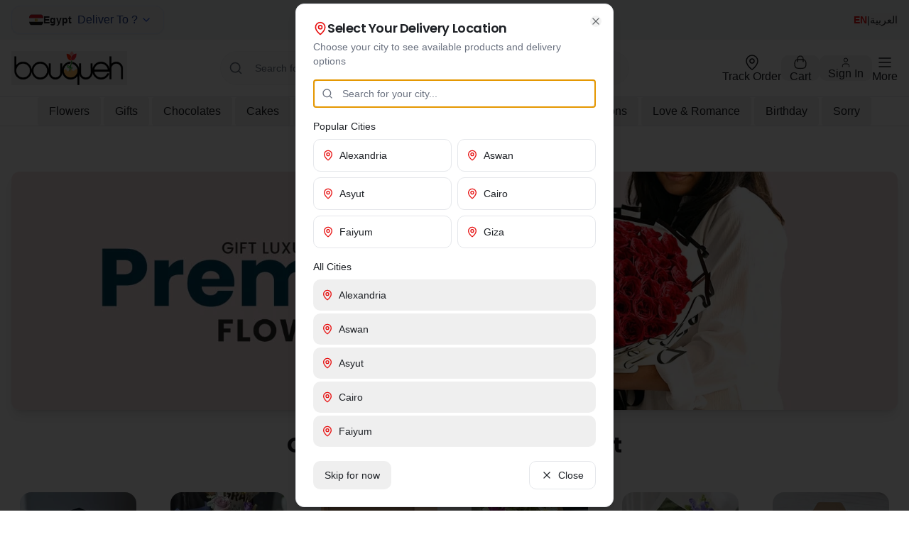

--- FILE ---
content_type: text/html; charset=utf-8
request_url: https://www.bouqueh.com/ar/florist/flower-shop
body_size: 3596
content:

<!DOCTYPE html>
<html lang="en">
  <head>
    <meta charset="UTF-8" />
    <meta name="viewport" content="width=device-width, initial-scale=1.0" />
    <meta http-equiv="Content-Security-Policy" content="default-src 'self'; script-src 'self' 'unsafe-inline' 'unsafe-eval' https://fonts.googleapis.com https://*.cloudflare.com https://www.bouqueh.com; style-src 'self' 'unsafe-inline' https://fonts.googleapis.com https://fonts.gstatic.com; font-src 'self' https://fonts.gstatic.com data:; img-src 'self' data: https: blob:; connect-src 'self' http://127.0.0.1:54321 https://loysqbxyrtsbeupgodmy.supabase.co https://loysqbxyrtsbeupgodmy.functions.supabase.co https://api.ipify.org https://api64.ipify.org https://httpbin.org https://accept.paymob.com https://fonts.googleapis.com https://fonts.gstatic.com https://blog.bouqueh.com https://*.cloudflare.com ws: wss:;" />
    <meta http-equiv="X-Content-Type-Options" content="nosniff" />
    <meta http-equiv="X-XSS-Protection" content="1; mode=block" />
    <meta name="referrer" content="strict-origin-when-cross-origin" />
    <meta http-equiv="Cross-Origin-Opener-Policy" content="same-origin" />
    <meta http-equiv="Cross-Origin-Embedder-Policy" content="require-corp" />
    <meta name="SameSite" content="Strict" />
    <meta name="referrer" content="no-referrer-when-downgrade" />
    <meta name="referrer" content="strict-origin-when-cross-origin" />
    <title>Bouqueh - Fresh Flowers & Gifts | Same Day Delivery in Egypt</title>
    <meta name="description" content="Order fresh flowers and gifts online in Egypt. Fast same-day delivery across Cairo & Giza. Premium flower arrangements, birthday gifts, anniversary flowers, and more." />
    <meta name="author" content="Bouqueh" />
    <meta name="keywords" content="flowers, bouquet, delivery, Cairo, Giza, gifts, roses, wedding, birthday" />

    <!-- Robots Meta Tag - Will be overridden by Cloudflare Worker based on domain -->
    <meta name="robots" content="index, follow, max-snippet:-1, max-image-preview:large, max-video-preview:-1" />
    <meta name="googlebot" content="index, follow, max-snippet:-1, max-image-preview:large, max-video-preview:-1" />

    <!-- Open Graph -->
    <meta property="og:title" content="Bouqueh - Premium Flower Delivery" />
    <meta property="og:description" content="Beautiful flowers delivered fresh to your door. Same-day delivery across Cairo & Giza." />
    <meta property="og:type" content="website" />
    <meta property="og:url" content="https://www.bouqueh.com" />
    <meta property="og:image" content="https://www.bouqueh.com/og-image.webp" />
    <meta property="og:locale" content="en_US" />

    <!-- Twitter Card -->
    <meta name="twitter:card" content="summary_large_image" />
    <meta name="twitter:title" content="Bouqueh - Premium Flower Delivery" />
    <meta name="twitter:description" content="Beautiful flowers delivered fresh to your door." />
    <meta name="twitter:image" content="https://www.bouqueh.com/twitter-image.webp" />

    <!-- Favicon -->
    <link rel="icon" type="image/x-icon" href="/favicon.ico" />
    <link rel="shortcut icon" type="image/x-icon" href="/favicon.ico" />
    <link rel="apple-touch-icon" href="/apple-touch-icon.png" />
    
    <!-- Android Chrome Favicons -->
    <link rel="icon" type="image/png" sizes="192x192" href="/android-chrome-192x192.png" />
    <link rel="icon" type="image/png" sizes="512x512" href="/android-chrome-512x512.png" />
    
    <!-- Additional Favicon Sizes -->
    <link rel="icon" type="image/png" sizes="32x32" href="/favicon-32x32.png" />
    <link rel="icon" type="image/png" sizes="16x16" href="/favicon-16x16.png" />
    
    <!-- Basic Meta Tags -->
    <meta name="theme-color" content="#2563eb" />
    
    <!-- Preconnect to external domains -->
    <link rel="preconnect" href="https://fonts.googleapis.com" />
    <link rel="preconnect" href="https://fonts.gstatic.com" crossorigin />
    
    <!-- Critical CSS to prevent layout shift -->
    <style>
      /* Prevent layout shift during page load */
      body {
        margin: 0;
        padding: 0;
        font-family: -apple-system, BlinkMacSystemFont, 'Segoe UI', 'Roboto', 'Oxygen', 'Ubuntu', 'Cantarell', 'Fira Sans', 'Droid Sans', 'Helvetica Neue', sans-serif;
        -webkit-font-smoothing: antialiased;
        -moz-osx-font-smoothing: grayscale;
        background-color: #ffffff;
      }
      
      #root {
        min-height: 100vh;
        display: flex;
        flex-direction: column;
      }
      
      /* Loading state for images */
      img {
        max-width: 100%;
        height: auto;
      }
      
      /* Prevent layout shift for specific images */
      img[src*="premium-flower-landingpage-desktop"],
      img[src*="luxury-flower-2"] {
        aspect-ratio: 380/102;
        -o-object-fit: cover;
           object-fit: cover;
        background: linear-gradient(90deg, #f3f4f6 25%, #e5e7eb 50%, #f3f4f6 75%);
        background-size: 200% 100%;
        animation: loading 1.5s infinite;
      }
      
      @keyframes loading {
        0% { background-position: 200% 0; }
        100% { background-position: -200% 0; }
      }
      
      /* Ensure fonts load properly */
      .font-loading {
        font-family: 'Poppins', -apple-system, BlinkMacSystemFont, 'Segoe UI', sans-serif;
      }
      
      .font-loading-ar {
        font-family: 'Cairo', -apple-system, BlinkMacSystemFont, 'Segoe UI', sans-serif;
      }
    </style>
    
    <!-- Fonts -->
    <link href="https://fonts.googleapis.com/css2?family=Poppins:wght@300;400;500;600;700;800&display=swap" rel="stylesheet">
    <link href="https://fonts.googleapis.com/css2?family=Cairo:wght@400;700&display=swap" rel="stylesheet">
    <script type="96c85869f68a9f8f6e41c571-module" crossorigin src="/assets/index-DySdCvQy.js"></script>
    <link rel="modulepreload" crossorigin href="/assets/vendor-CZEutdfj.js">
    <link rel="modulepreload" crossorigin href="/assets/ui-BdHOD4fG.js">
    <link rel="stylesheet" crossorigin href="/assets/index-Ccc_eGWj.css">
      <!-- Enhanced SEO Elements -->
    <meta name="robots" content="index, follow, max-snippet:-1, max-image-preview:large, max-video-preview:-1" />
    <meta name="googlebot" content="index, follow, max-snippet:-1, max-image-preview:large, max-video-preview:-1" />
    <meta name="google" content="notranslate" />
    <link rel="canonical" href="https://www.bouqueh.com/ar/florist/flower-shop" />
    
    <!-- Critical CSS to prevent layout shift -->
    <style>
      /* Prevent layout shift during page load */
      body {
        margin: 0;
        padding: 0;
        font-family: -apple-system, BlinkMacSystemFont, 'Segoe UI', 'Roboto', 'Oxygen', 'Ubuntu', 'Cantarell', 'Fira Sans', 'Droid Sans', 'Helvetica Neue', sans-serif;
        -webkit-font-smoothing: antialiased;
        -moz-osx-font-smoothing: grayscale;
        background-color: #ffffff;
      }
      
      #root {
        min-height: 100vh;
        display: flex;
        flex-direction: column;
      }
      
      /* Prevent layout shift for images */
      img[src*="premium-flower-landingpage-desktop"],
      img[src*="luxury-flower-2"] {
        aspect-ratio: 380/102;
        object-fit: cover;
        width: 100%;
        height: auto;
      }
      
      /* Loading state for images */
      img {
        max-width: 100%;
        height: auto;
      }
      
      /* Prevent FOUC (Flash of Unstyled Content) */
      .fouc-fix {
        visibility: hidden;
      }
      
      .fouc-fix.loaded {
        visibility: visible;
      }
    </style>
    
    <!-- Enhanced Structured Data x-->
    <!-- TEMPORARILY DISABLED - Testing structured data sources -->
    <!-- 
    
     -->

    <!-- Enhanced Open Graph -->
    <meta property="og:title" content="Bouqueh - Premium Flower Delivery in Egypt | Same Day Delivery" />
    <meta property="og:description" content="Beautiful flowers delivered fresh to your door. Same-day delivery across Cairo & Giza. Premium flower arrangements, birthday gifts, anniversary flowers." />
    <meta property="og:type" content="website" />
    <meta property="og:url" content="https://www.bouqueh.com/ar/florist/flower-shop" />
    <meta property="og:image" content="https://www.bouqueh.com/premium-flower-landingpage-desktop.webp" />
    <meta property="og:locale" content="en_US" />

    <!-- Enhanced Twitter Card -->
    <meta name="twitter:card" content="summary_large_image" />
    <meta name="twitter:title" content="Bouqueh - Premium Flower Delivery in Egypt | Same Day Delivery" />
    <meta name="twitter:description" content="Beautiful flowers delivered fresh to your door. Same-day delivery across Cairo & Giza. Premium flower arrangements, birthday gifts, anniversary flowers." />
    <meta name="twitter:image" content="https://www.bouqueh.com/premium-flower-landingpage-desktop.webp" />
    </head>

  <body>
    <div id="root">
          
            <h1>Bouqueh - Premium Flower Delivery</h1>
            <h2>Fresh Flowers and Gifts in Egypt</h2>
            <h2>Same Day Delivery Service</h2>
          
          
          <div class="seo-content">
            <p>Bouqueh stands as Egypt's leading flower delivery service, proudly serving customers across Cairo, Giza, Alexandria, and other major cities with our comprehensive range of fresh flowers, elegant bouquets, stunning arrangements, and thoughtful gift baskets. Our commitment to excellence, combined with our extensive delivery network and premium flower selection, has established us as the trusted choice for flower delivery services throughout Egypt. We understand that every flower delivery is more than just a transaction - it's an opportunity to create meaningful moments, express emotions, and strengthen connections between people.</p>
            
            <p>Our extensive flower collection caters to every occasion and preference, from classic red roses for romantic gestures to vibrant mixed bouquets for birthday celebrations, elegant white lilies for sympathy arrangements, and exotic flower combinations for unique expressions. We work with the finest local and international flower suppliers to ensure that every stem meets our high standards for freshness, quality, and beauty. Our expert florists carefully craft each arrangement, considering color harmony, seasonal availability, and the specific meaning and symbolism of different flowers to create perfect compositions that convey your intended message.</p>
            
            <p>Reliability and convenience are at the core of our service philosophy. Our same-day delivery service ensures that your flowers arrive fresh and on time, even for last-minute orders. We provide flexible delivery time slots, real-time tracking updates, and secure delivery confirmation to give you complete peace of mind. Our professional delivery team is trained to handle flowers with the utmost care, ensuring that your arrangements arrive in pristine condition with extended vase life. Whether you're sending flowers to a home, office, hospital, or event venue, our delivery service adapts to your specific requirements and schedule.</p>
            
            <p>Ordering flowers with Bouqueh is simple, secure, and enjoyable. Our user-friendly website and mobile platform feature detailed product descriptions, high-quality images, customer reviews, and helpful filtering options to make your selection process easy and informed. We offer competitive pricing, secure payment options including credit cards, digital wallets, and cash on delivery, and excellent customer service support. Our team is always available to provide expert advice, assist with custom arrangements, and ensure your complete satisfaction with every order.</p>
            
            <p>Customer satisfaction is our highest priority, and we guarantee the quality and freshness of every flower arrangement. We believe in building long-term relationships with our customers through exceptional service, reliable delivery, and beautiful flowers that exceed expectations. Whether you're celebrating a special occasion, expressing sympathy, or simply brightening someone's day, trust Bouqueh to deliver beautiful flowers with professional service and care. Experience the difference that quality, reliability, and customer focus make in your flower delivery experience.</p>
          </div>
        
        </div>
    

  <!-- Cloudflare Pages Analytics --><script defer src='https://static.cloudflareinsights.com/beacon.min.js' data-cf-beacon='{"token": "608243200b86455a809bd696e0cb39be"}' type="96c85869f68a9f8f6e41c571-text/javascript"></script><!-- Cloudflare Pages Analytics --><script src="/cdn-cgi/scripts/7d0fa10a/cloudflare-static/rocket-loader.min.js" data-cf-settings="96c85869f68a9f8f6e41c571-|49" defer></script></body>
</html>


--- FILE ---
content_type: image/svg+xml
request_url: https://www.bouqueh.com/egypt-flag.svg
body_size: 1292
content:
<?xml version="1.0" encoding="utf-8"?><!-- Uploaded to: SVG Repo, www.svgrepo.com, Generator: SVG Repo Mixer Tools -->
<svg width="800px" height="800px" viewBox="0 0 36 36" xmlns="http://www.w3.org/2000/svg" xmlns:xlink="http://www.w3.org/1999/xlink" aria-hidden="true" role="img" class="iconify iconify--twemoji" preserveAspectRatio="xMidYMid meet"><path fill="#141414" d="M36 27a4 4 0 0 1-4 4H4a4 4 0 0 1-4-4V9a4 4 0 0 1 4-4h28a4 4 0 0 1 4 4v18z"></path><path fill="#EEE" d="M0 13h36v10H0z"></path><path fill="#CE1225" d="M32 5H4a4 4 0 0 0-4 4v4h36V9a4 4 0 0 0-4-4z"></path><path fill="#BF9300" d="M14.75 21.562s.016.25.234.375c0 0-.062.188.172.297c.234.109 1.078.281 2.547.281s2.297-.156 2.516-.266c.219-.109.234-.359.234-.359s.234-.125.219-.281c-.016-.156-.328-.328-.328-.328s-.078-.203-.297-.281c-.219-.078-.922.344-2.266.281c-1.344-.062-2.109-.266-2.359-.25c-.25.016-.359.266-.359.266s-.282.125-.313.265z"></path><path fill="#EEE" d="M14.922 21.547c-.013.093.188.297.188.297s0 .234.203.297s1.031.219 2.375.203c1.344-.016 2.297-.094 2.406-.188c.109-.094.203-.297.203-.297s.219-.156.203-.281s-.328-.203-.328-.203s-.088-.188-.192-.266s-.776.312-2.214.312c-1.407 0-2.219-.344-2.359-.328c-.141.016-.234.281-.234.281s-.235.064-.251.173z"></path><path fill="#BF9300" d="M20.859 15.484s-.031-.734-.703-.641c-.672.094-.719.422-1.438.5l-.148.014a3.192 3.192 0 0 1-.196-1.014c0-.469.141-.672-.344-.906c-.484-.234-.578-.016-.578-.016s-.375-.188-.547-.047c-.172.141-.078.5 0 .391c.078-.109.391.203.391.203c.106.519-.195 1.081-.401 1.394c-.071-.007-.128-.01-.208-.019c-.719-.078-.766-.406-1.438-.5c-.672-.094-.703.641-.703.641l-.266 5.672l.547-.422l.003-.067l1.138-1.011l.19-.19l-.471 1.377s-.719-.047-.516.531c0 0 .109-.328.297-.266s.734.203.734.203l.188.297l.234-.219l.734-.031s.234.062.219.266a.446.446 0 0 0 .037-.283l.221-.015a.445.445 0 0 0 .034.299c-.016-.203.219-.266.219-.266l.734.031l.235.219l.188-.297s.546-.141.733-.203s.297.266.297.266c.203-.578-.516-.531-.516-.531l-.449-1.313l.126.126l1.138 1.011l.003.067l.547.422l-.265-5.673zm-3.107 3.438c-1.127-.696-1.22-2.453-1.22-2.453s.697-.036 1.203-.391c.456.405 1.234.359 1.234.359s-.053 1.764-1.217 2.485zm2.576-3.656l-.953.906l-.16.064c-.164.006-.962.008-1.465-.439c-.625.438-1.484.469-1.484.469l-.133-.053l-1.055-.947l-.277.114c.012-.113.074-.367.418-.317c.564.081.797.391 1.391.453l.168.017l-.059.076c.092 0 .228-.027.328-.049l.113.011l-.051.178c.08-.024.196-.093.291-.154l.26.025l.059.082l.198-.099l.133-.013c.115.067.279.127.279.127l.031-.156c.141.094.375.094.375.094c-.027-.022-.054-.078-.082-.126l.144-.015c.594-.062.826-.372 1.391-.453c.344-.049.406.204.418.317l-.278-.112z"></path><path fill="#EEE" d="M17.375 18.891l-.563 2.14l-.937-.187l.969-2.75zm.699 0l.562 2.14l.938-.187l-.969-2.75z"></path><path fill="#BF9300" d="M16.766 16.641s.078.906.484 1.609v-1.812s-.266.156-.484.203zm1.953.031s-.078.906-.484 1.609v-1.812c-.001 0 .265.156.484.203z"></path><path fill="#EEE" d="M16.953 13.578s.109-.109.422.109c.203.142.383.25.383.25s.128-.135.316-.104c.188.031.083.292.114.838c.031.547.25.781.25.781l-.266-.156l.016.172l-.297-.141l-.141.203l-.141-.219l-.228.139l-.069-.186l-.266.141s.391-.484.422-1.016c.009-.159-.031-.516-.031-.516s-.249-.311-.484-.295z"></path><path fill="#BF9300" d="M15.547 21.656c-.179.107-.109.172 0 .219s.765.126 2.094.156c1.359.031 2.203-.125 2.312-.188c.109-.062.125-.172-.062-.203c-.188-.031-1.125.125-2.266.125c-1.406.001-2-.156-2.078-.109z"></path></svg>

--- FILE ---
content_type: application/javascript
request_url: https://www.bouqueh.com/assets/ui-BdHOD4fG.js
body_size: 27824
content:
import{r as a,a as at,R as cr,G as ar,b as ye}from"./vendor-CZEutdfj.js";var An={exports:{}},lt={};/**
 * @license React
 * react-jsx-runtime.production.min.js
 *
 * Copyright (c) Facebook, Inc. and its affiliates.
 *
 * This source code is licensed under the MIT license found in the
 * LICENSE file in the root directory of this source tree.
 */var lr=a,ur=Symbol.for("react.element"),fr=Symbol.for("react.fragment"),dr=Object.prototype.hasOwnProperty,pr=lr.__SECRET_INTERNALS_DO_NOT_USE_OR_YOU_WILL_BE_FIRED.ReactCurrentOwner,mr={key:!0,ref:!0,__self:!0,__source:!0};function Tn(e,t,n){var o,r={},i=null,s=null;n!==void 0&&(i=""+n),t.key!==void 0&&(i=""+t.key),t.ref!==void 0&&(s=t.ref);for(o in t)dr.call(t,o)&&!mr.hasOwnProperty(o)&&(r[o]=t[o]);if(e&&e.defaultProps)for(o in t=e.defaultProps,t)r[o]===void 0&&(r[o]=t[o]);return{$$typeof:ur,type:e,key:i,ref:s,props:r,_owner:pr.current}}lt.Fragment=fr;lt.jsx=Tn;lt.jsxs=Tn;An.exports=lt;var S=An.exports;function W(e,t,{checkForDefaultPrevented:n=!0}={}){return function(r){if(e==null||e(r),n===!1||!r.defaultPrevented)return t==null?void 0:t(r)}}function hr(e,t){typeof e=="function"?e(t):e!=null&&(e.current=t)}function On(...e){return t=>e.forEach(n=>hr(n,t))}function z(...e){return a.useCallback(On(...e),e)}function vr(e,t){const n=a.createContext(t),o=i=>{const{children:s,...c}=i,l=a.useMemo(()=>c,Object.values(c));return S.jsx(n.Provider,{value:l,children:s})};o.displayName=e+"Provider";function r(i){const s=a.useContext(n);if(s)return s;if(t!==void 0)return t;throw new Error(`\`${i}\` must be used within \`${e}\``)}return[o,r]}function Bt(e,t=[]){let n=[];function o(i,s){const c=a.createContext(s),l=n.length;n=[...n,s];const u=p=>{var w;const{scope:m,children:h,...g}=p,f=((w=m==null?void 0:m[e])==null?void 0:w[l])||c,v=a.useMemo(()=>g,Object.values(g));return S.jsx(f.Provider,{value:v,children:h})};u.displayName=i+"Provider";function d(p,m){var f;const h=((f=m==null?void 0:m[e])==null?void 0:f[l])||c,g=a.useContext(h);if(g)return g;if(s!==void 0)return s;throw new Error(`\`${p}\` must be used within \`${i}\``)}return[u,d]}const r=()=>{const i=n.map(s=>a.createContext(s));return function(c){const l=(c==null?void 0:c[e])||i;return a.useMemo(()=>({[`__scope${e}`]:{...c,[e]:l}}),[c,l])}};return r.scopeName=e,[o,gr(r,...t)]}function gr(...e){const t=e[0];if(e.length===1)return t;const n=()=>{const o=e.map(r=>({useScope:r(),scopeName:r.scopeName}));return function(i){const s=o.reduce((c,{useScope:l,scopeName:u})=>{const p=l(i)[`__scope${u}`];return{...c,...p}},{});return a.useMemo(()=>({[`__scope${t.scopeName}`]:s}),[s])}};return n.scopeName=t.scopeName,n}var Ne=a.forwardRef((e,t)=>{const{children:n,...o}=e,r=a.Children.toArray(n),i=r.find(yr);if(i){const s=i.props.children,c=r.map(l=>l===i?a.Children.count(s)>1?a.Children.only(null):a.isValidElement(s)?s.props.children:null:l);return S.jsx(Tt,{...o,ref:t,children:a.isValidElement(s)?a.cloneElement(s,void 0,c):null})}return S.jsx(Tt,{...o,ref:t,children:n})});Ne.displayName="Slot";var Tt=a.forwardRef((e,t)=>{const{children:n,...o}=e;if(a.isValidElement(n)){const r=Sr(n);return a.cloneElement(n,{...xr(o,n.props),ref:t?On(t,r):r})}return a.Children.count(n)>1?a.Children.only(null):null});Tt.displayName="SlotClone";var wr=({children:e})=>S.jsx(S.Fragment,{children:e});function yr(e){return a.isValidElement(e)&&e.type===wr}function xr(e,t){const n={...t};for(const o in t){const r=e[o],i=t[o];/^on[A-Z]/.test(o)?r&&i?n[o]=(...c)=>{i(...c),r(...c)}:r&&(n[o]=r):o==="style"?n[o]={...r,...i}:o==="className"&&(n[o]=[r,i].filter(Boolean).join(" "))}return{...e,...n}}function Sr(e){var o,r;let t=(o=Object.getOwnPropertyDescriptor(e.props,"ref"))==null?void 0:o.get,n=t&&"isReactWarning"in t&&t.isReactWarning;return n?e.ref:(t=(r=Object.getOwnPropertyDescriptor(e,"ref"))==null?void 0:r.get,n=t&&"isReactWarning"in t&&t.isReactWarning,n?e.props.ref:e.props.ref||e.ref)}var br=["a","button","div","form","h2","h3","img","input","label","li","nav","ol","p","span","svg","ul"],j=br.reduce((e,t)=>{const n=a.forwardRef((o,r)=>{const{asChild:i,...s}=o,c=i?Ne:t;return typeof window<"u"&&(window[Symbol.for("radix-ui")]=!0),S.jsx(c,{...s,ref:r})});return n.displayName=`Primitive.${t}`,{...e,[t]:n}},{});function Cr(e,t){e&&at.flushSync(()=>e.dispatchEvent(t))}function ce(e){const t=a.useRef(e);return a.useEffect(()=>{t.current=e}),a.useMemo(()=>(...n)=>{var o;return(o=t.current)==null?void 0:o.call(t,...n)},[])}function Er(e,t=globalThis==null?void 0:globalThis.document){const n=ce(e);a.useEffect(()=>{const o=r=>{r.key==="Escape"&&n(r)};return t.addEventListener("keydown",o,{capture:!0}),()=>t.removeEventListener("keydown",o,{capture:!0})},[n,t])}var Pr="DismissableLayer",Ot="dismissableLayer.update",Rr="dismissableLayer.pointerDownOutside",Ar="dismissableLayer.focusOutside",sn,Nn=a.createContext({layers:new Set,layersWithOutsidePointerEventsDisabled:new Set,branches:new Set}),ut=a.forwardRef((e,t)=>{const{disableOutsidePointerEvents:n=!1,onEscapeKeyDown:o,onPointerDownOutside:r,onFocusOutside:i,onInteractOutside:s,onDismiss:c,...l}=e,u=a.useContext(Nn),[d,p]=a.useState(null),m=(d==null?void 0:d.ownerDocument)??(globalThis==null?void 0:globalThis.document),[,h]=a.useState({}),g=z(t,E=>p(E)),f=Array.from(u.layers),[v]=[...u.layersWithOutsidePointerEventsDisabled].slice(-1),w=f.indexOf(v),y=d?f.indexOf(d):-1,x=u.layersWithOutsidePointerEventsDisabled.size>0,b=y>=w,C=Or(E=>{const T=E.target,I=[...u.branches].some(_=>_.contains(T));!b||I||(r==null||r(E),s==null||s(E),E.defaultPrevented||c==null||c())},m),P=Nr(E=>{const T=E.target;[...u.branches].some(_=>_.contains(T))||(i==null||i(E),s==null||s(E),E.defaultPrevented||c==null||c())},m);return Er(E=>{y===u.layers.size-1&&(o==null||o(E),!E.defaultPrevented&&c&&(E.preventDefault(),c()))},m),a.useEffect(()=>{if(d)return n&&(u.layersWithOutsidePointerEventsDisabled.size===0&&(sn=m.body.style.pointerEvents,m.body.style.pointerEvents="none"),u.layersWithOutsidePointerEventsDisabled.add(d)),u.layers.add(d),cn(),()=>{n&&u.layersWithOutsidePointerEventsDisabled.size===1&&(m.body.style.pointerEvents=sn)}},[d,m,n,u]),a.useEffect(()=>()=>{d&&(u.layers.delete(d),u.layersWithOutsidePointerEventsDisabled.delete(d),cn())},[d,u]),a.useEffect(()=>{const E=()=>h({});return document.addEventListener(Ot,E),()=>document.removeEventListener(Ot,E)},[]),S.jsx(j.div,{...l,ref:g,style:{pointerEvents:x?b?"auto":"none":void 0,...e.style},onFocusCapture:W(e.onFocusCapture,P.onFocusCapture),onBlurCapture:W(e.onBlurCapture,P.onBlurCapture),onPointerDownCapture:W(e.onPointerDownCapture,C.onPointerDownCapture)})});ut.displayName=Pr;var Tr="DismissableLayerBranch",In=a.forwardRef((e,t)=>{const n=a.useContext(Nn),o=a.useRef(null),r=z(t,o);return a.useEffect(()=>{const i=o.current;if(i)return n.branches.add(i),()=>{n.branches.delete(i)}},[n.branches]),S.jsx(j.div,{...e,ref:r})});In.displayName=Tr;function Or(e,t=globalThis==null?void 0:globalThis.document){const n=ce(e),o=a.useRef(!1),r=a.useRef(()=>{});return a.useEffect(()=>{const i=c=>{if(c.target&&!o.current){let l=function(){_n(Rr,n,u,{discrete:!0})};const u={originalEvent:c};c.pointerType==="touch"?(t.removeEventListener("click",r.current),r.current=l,t.addEventListener("click",r.current,{once:!0})):l()}else t.removeEventListener("click",r.current);o.current=!1},s=window.setTimeout(()=>{t.addEventListener("pointerdown",i)},0);return()=>{window.clearTimeout(s),t.removeEventListener("pointerdown",i),t.removeEventListener("click",r.current)}},[t,n]),{onPointerDownCapture:()=>o.current=!0}}function Nr(e,t=globalThis==null?void 0:globalThis.document){const n=ce(e),o=a.useRef(!1);return a.useEffect(()=>{const r=i=>{i.target&&!o.current&&_n(Ar,n,{originalEvent:i},{discrete:!1})};return t.addEventListener("focusin",r),()=>t.removeEventListener("focusin",r)},[t,n]),{onFocusCapture:()=>o.current=!0,onBlurCapture:()=>o.current=!1}}function cn(){const e=new CustomEvent(Ot);document.dispatchEvent(e)}function _n(e,t,n,{discrete:o}){const r=n.originalEvent.target,i=new CustomEvent(e,{bubbles:!1,cancelable:!0,detail:n});t&&r.addEventListener(e,t,{once:!0}),o?Cr(r,i):r.dispatchEvent(i)}var Pc=ut,Rc=In,Y=globalThis!=null&&globalThis.document?a.useLayoutEffect:()=>{},Ir=cr.useId||(()=>{}),_r=0;function Ae(e){const[t,n]=a.useState(Ir());return Y(()=>{e||n(o=>o??String(_r++))},[e]),e||(t?`radix-${t}`:"")}const Mr=["top","right","bottom","left"],de=Math.min,q=Math.max,tt=Math.round,Ke=Math.floor,pe=e=>({x:e,y:e}),Dr={left:"right",right:"left",bottom:"top",top:"bottom"},Lr={start:"end",end:"start"};function Nt(e,t,n){return q(e,de(t,n))}function ae(e,t){return typeof e=="function"?e(t):e}function le(e){return e.split("-")[0]}function _e(e){return e.split("-")[1]}function $t(e){return e==="x"?"y":"x"}function Ht(e){return e==="y"?"height":"width"}function me(e){return["top","bottom"].includes(le(e))?"y":"x"}function Vt(e){return $t(me(e))}function kr(e,t,n){n===void 0&&(n=!1);const o=_e(e),r=Vt(e),i=Ht(r);let s=r==="x"?o===(n?"end":"start")?"right":"left":o==="start"?"bottom":"top";return t.reference[i]>t.floating[i]&&(s=nt(s)),[s,nt(s)]}function jr(e){const t=nt(e);return[It(e),t,It(t)]}function It(e){return e.replace(/start|end/g,t=>Lr[t])}function Fr(e,t,n){const o=["left","right"],r=["right","left"],i=["top","bottom"],s=["bottom","top"];switch(e){case"top":case"bottom":return n?t?r:o:t?o:r;case"left":case"right":return t?i:s;default:return[]}}function Wr(e,t,n,o){const r=_e(e);let i=Fr(le(e),n==="start",o);return r&&(i=i.map(s=>s+"-"+r),t&&(i=i.concat(i.map(It)))),i}function nt(e){return e.replace(/left|right|bottom|top/g,t=>Dr[t])}function Br(e){return{top:0,right:0,bottom:0,left:0,...e}}function Mn(e){return typeof e!="number"?Br(e):{top:e,right:e,bottom:e,left:e}}function ot(e){const{x:t,y:n,width:o,height:r}=e;return{width:o,height:r,top:n,left:t,right:t+o,bottom:n+r,x:t,y:n}}function an(e,t,n){let{reference:o,floating:r}=e;const i=me(t),s=Vt(t),c=Ht(s),l=le(t),u=i==="y",d=o.x+o.width/2-r.width/2,p=o.y+o.height/2-r.height/2,m=o[c]/2-r[c]/2;let h;switch(l){case"top":h={x:d,y:o.y-r.height};break;case"bottom":h={x:d,y:o.y+o.height};break;case"right":h={x:o.x+o.width,y:p};break;case"left":h={x:o.x-r.width,y:p};break;default:h={x:o.x,y:o.y}}switch(_e(t)){case"start":h[s]-=m*(n&&u?-1:1);break;case"end":h[s]+=m*(n&&u?-1:1);break}return h}const $r=async(e,t,n)=>{const{placement:o="bottom",strategy:r="absolute",middleware:i=[],platform:s}=n,c=i.filter(Boolean),l=await(s.isRTL==null?void 0:s.isRTL(t));let u=await s.getElementRects({reference:e,floating:t,strategy:r}),{x:d,y:p}=an(u,o,l),m=o,h={},g=0;for(let f=0;f<c.length;f++){const{name:v,fn:w}=c[f],{x:y,y:x,data:b,reset:C}=await w({x:d,y:p,initialPlacement:o,placement:m,strategy:r,middlewareData:h,rects:u,platform:s,elements:{reference:e,floating:t}});d=y??d,p=x??p,h={...h,[v]:{...h[v],...b}},C&&g<=50&&(g++,typeof C=="object"&&(C.placement&&(m=C.placement),C.rects&&(u=C.rects===!0?await s.getElementRects({reference:e,floating:t,strategy:r}):C.rects),{x:d,y:p}=an(u,m,l)),f=-1)}return{x:d,y:p,placement:m,strategy:r,middlewareData:h}};async function $e(e,t){var n;t===void 0&&(t={});const{x:o,y:r,platform:i,rects:s,elements:c,strategy:l}=e,{boundary:u="clippingAncestors",rootBoundary:d="viewport",elementContext:p="floating",altBoundary:m=!1,padding:h=0}=ae(t,e),g=Mn(h),v=c[m?p==="floating"?"reference":"floating":p],w=ot(await i.getClippingRect({element:(n=await(i.isElement==null?void 0:i.isElement(v)))==null||n?v:v.contextElement||await(i.getDocumentElement==null?void 0:i.getDocumentElement(c.floating)),boundary:u,rootBoundary:d,strategy:l})),y=p==="floating"?{x:o,y:r,width:s.floating.width,height:s.floating.height}:s.reference,x=await(i.getOffsetParent==null?void 0:i.getOffsetParent(c.floating)),b=await(i.isElement==null?void 0:i.isElement(x))?await(i.getScale==null?void 0:i.getScale(x))||{x:1,y:1}:{x:1,y:1},C=ot(i.convertOffsetParentRelativeRectToViewportRelativeRect?await i.convertOffsetParentRelativeRectToViewportRelativeRect({elements:c,rect:y,offsetParent:x,strategy:l}):y);return{top:(w.top-C.top+g.top)/b.y,bottom:(C.bottom-w.bottom+g.bottom)/b.y,left:(w.left-C.left+g.left)/b.x,right:(C.right-w.right+g.right)/b.x}}const Hr=e=>({name:"arrow",options:e,async fn(t){const{x:n,y:o,placement:r,rects:i,platform:s,elements:c,middlewareData:l}=t,{element:u,padding:d=0}=ae(e,t)||{};if(u==null)return{};const p=Mn(d),m={x:n,y:o},h=Vt(r),g=Ht(h),f=await s.getDimensions(u),v=h==="y",w=v?"top":"left",y=v?"bottom":"right",x=v?"clientHeight":"clientWidth",b=i.reference[g]+i.reference[h]-m[h]-i.floating[g],C=m[h]-i.reference[h],P=await(s.getOffsetParent==null?void 0:s.getOffsetParent(u));let E=P?P[x]:0;(!E||!await(s.isElement==null?void 0:s.isElement(P)))&&(E=c.floating[x]||i.floating[g]);const T=b/2-C/2,I=E/2-f[g]/2-1,_=de(p[w],I),B=de(p[y],I),$=_,D=E-f[g]-B,N=E/2-f[g]/2+T,U=Nt($,N,D),O=!l.arrow&&_e(r)!=null&&N!==U&&i.reference[g]/2-(N<$?_:B)-f[g]/2<0,M=O?N<$?N-$:N-D:0;return{[h]:m[h]+M,data:{[h]:U,centerOffset:N-U-M,...O&&{alignmentOffset:M}},reset:O}}}),Vr=function(e){return e===void 0&&(e={}),{name:"flip",options:e,async fn(t){var n,o;const{placement:r,middlewareData:i,rects:s,initialPlacement:c,platform:l,elements:u}=t,{mainAxis:d=!0,crossAxis:p=!0,fallbackPlacements:m,fallbackStrategy:h="bestFit",fallbackAxisSideDirection:g="none",flipAlignment:f=!0,...v}=ae(e,t);if((n=i.arrow)!=null&&n.alignmentOffset)return{};const w=le(r),y=me(c),x=le(c)===c,b=await(l.isRTL==null?void 0:l.isRTL(u.floating)),C=m||(x||!f?[nt(c)]:jr(c)),P=g!=="none";!m&&P&&C.push(...Wr(c,f,g,b));const E=[c,...C],T=await $e(t,v),I=[];let _=((o=i.flip)==null?void 0:o.overflows)||[];if(d&&I.push(T[w]),p){const N=kr(r,s,b);I.push(T[N[0]],T[N[1]])}if(_=[..._,{placement:r,overflows:I}],!I.every(N=>N<=0)){var B,$;const N=(((B=i.flip)==null?void 0:B.index)||0)+1,U=E[N];if(U)return{data:{index:N,overflows:_},reset:{placement:U}};let O=($=_.filter(M=>M.overflows[0]<=0).sort((M,A)=>M.overflows[1]-A.overflows[1])[0])==null?void 0:$.placement;if(!O)switch(h){case"bestFit":{var D;const M=(D=_.filter(A=>{if(P){const H=me(A.placement);return H===y||H==="y"}return!0}).map(A=>[A.placement,A.overflows.filter(H=>H>0).reduce((H,X)=>H+X,0)]).sort((A,H)=>A[1]-H[1])[0])==null?void 0:D[0];M&&(O=M);break}case"initialPlacement":O=c;break}if(r!==O)return{reset:{placement:O}}}return{}}}};function ln(e,t){return{top:e.top-t.height,right:e.right-t.width,bottom:e.bottom-t.height,left:e.left-t.width}}function un(e){return Mr.some(t=>e[t]>=0)}const Ur=function(e){return e===void 0&&(e={}),{name:"hide",options:e,async fn(t){const{rects:n}=t,{strategy:o="referenceHidden",...r}=ae(e,t);switch(o){case"referenceHidden":{const i=await $e(t,{...r,elementContext:"reference"}),s=ln(i,n.reference);return{data:{referenceHiddenOffsets:s,referenceHidden:un(s)}}}case"escaped":{const i=await $e(t,{...r,altBoundary:!0}),s=ln(i,n.floating);return{data:{escapedOffsets:s,escaped:un(s)}}}default:return{}}}}};async function zr(e,t){const{placement:n,platform:o,elements:r}=e,i=await(o.isRTL==null?void 0:o.isRTL(r.floating)),s=le(n),c=_e(n),l=me(n)==="y",u=["left","top"].includes(s)?-1:1,d=i&&l?-1:1,p=ae(t,e);let{mainAxis:m,crossAxis:h,alignmentAxis:g}=typeof p=="number"?{mainAxis:p,crossAxis:0,alignmentAxis:null}:{mainAxis:p.mainAxis||0,crossAxis:p.crossAxis||0,alignmentAxis:p.alignmentAxis};return c&&typeof g=="number"&&(h=c==="end"?g*-1:g),l?{x:h*d,y:m*u}:{x:m*u,y:h*d}}const Kr=function(e){return e===void 0&&(e=0),{name:"offset",options:e,async fn(t){var n,o;const{x:r,y:i,placement:s,middlewareData:c}=t,l=await zr(t,e);return s===((n=c.offset)==null?void 0:n.placement)&&(o=c.arrow)!=null&&o.alignmentOffset?{}:{x:r+l.x,y:i+l.y,data:{...l,placement:s}}}}},Yr=function(e){return e===void 0&&(e={}),{name:"shift",options:e,async fn(t){const{x:n,y:o,placement:r}=t,{mainAxis:i=!0,crossAxis:s=!1,limiter:c={fn:v=>{let{x:w,y}=v;return{x:w,y}}},...l}=ae(e,t),u={x:n,y:o},d=await $e(t,l),p=me(le(r)),m=$t(p);let h=u[m],g=u[p];if(i){const v=m==="y"?"top":"left",w=m==="y"?"bottom":"right",y=h+d[v],x=h-d[w];h=Nt(y,h,x)}if(s){const v=p==="y"?"top":"left",w=p==="y"?"bottom":"right",y=g+d[v],x=g-d[w];g=Nt(y,g,x)}const f=c.fn({...t,[m]:h,[p]:g});return{...f,data:{x:f.x-n,y:f.y-o,enabled:{[m]:i,[p]:s}}}}}},Xr=function(e){return e===void 0&&(e={}),{options:e,fn(t){const{x:n,y:o,placement:r,rects:i,middlewareData:s}=t,{offset:c=0,mainAxis:l=!0,crossAxis:u=!0}=ae(e,t),d={x:n,y:o},p=me(r),m=$t(p);let h=d[m],g=d[p];const f=ae(c,t),v=typeof f=="number"?{mainAxis:f,crossAxis:0}:{mainAxis:0,crossAxis:0,...f};if(l){const x=m==="y"?"height":"width",b=i.reference[m]-i.floating[x]+v.mainAxis,C=i.reference[m]+i.reference[x]-v.mainAxis;h<b?h=b:h>C&&(h=C)}if(u){var w,y;const x=m==="y"?"width":"height",b=["top","left"].includes(le(r)),C=i.reference[p]-i.floating[x]+(b&&((w=s.offset)==null?void 0:w[p])||0)+(b?0:v.crossAxis),P=i.reference[p]+i.reference[x]+(b?0:((y=s.offset)==null?void 0:y[p])||0)-(b?v.crossAxis:0);g<C?g=C:g>P&&(g=P)}return{[m]:h,[p]:g}}}},Gr=function(e){return e===void 0&&(e={}),{name:"size",options:e,async fn(t){var n,o;const{placement:r,rects:i,platform:s,elements:c}=t,{apply:l=()=>{},...u}=ae(e,t),d=await $e(t,u),p=le(r),m=_e(r),h=me(r)==="y",{width:g,height:f}=i.floating;let v,w;p==="top"||p==="bottom"?(v=p,w=m===(await(s.isRTL==null?void 0:s.isRTL(c.floating))?"start":"end")?"left":"right"):(w=p,v=m==="end"?"top":"bottom");const y=f-d.top-d.bottom,x=g-d.left-d.right,b=de(f-d[v],y),C=de(g-d[w],x),P=!t.middlewareData.shift;let E=b,T=C;if((n=t.middlewareData.shift)!=null&&n.enabled.x&&(T=x),(o=t.middlewareData.shift)!=null&&o.enabled.y&&(E=y),P&&!m){const _=q(d.left,0),B=q(d.right,0),$=q(d.top,0),D=q(d.bottom,0);h?T=g-2*(_!==0||B!==0?_+B:q(d.left,d.right)):E=f-2*($!==0||D!==0?$+D:q(d.top,d.bottom))}await l({...t,availableWidth:T,availableHeight:E});const I=await s.getDimensions(c.floating);return g!==I.width||f!==I.height?{reset:{rects:!0}}:{}}}};function ft(){return typeof window<"u"}function Me(e){return Dn(e)?(e.nodeName||"").toLowerCase():"#document"}function Z(e){var t;return(e==null||(t=e.ownerDocument)==null?void 0:t.defaultView)||window}function ie(e){var t;return(t=(Dn(e)?e.ownerDocument:e.document)||window.document)==null?void 0:t.documentElement}function Dn(e){return ft()?e instanceof Node||e instanceof Z(e).Node:!1}function J(e){return ft()?e instanceof Element||e instanceof Z(e).Element:!1}function re(e){return ft()?e instanceof HTMLElement||e instanceof Z(e).HTMLElement:!1}function fn(e){return!ft()||typeof ShadowRoot>"u"?!1:e instanceof ShadowRoot||e instanceof Z(e).ShadowRoot}function Ve(e){const{overflow:t,overflowX:n,overflowY:o,display:r}=ee(e);return/auto|scroll|overlay|hidden|clip/.test(t+o+n)&&!["inline","contents"].includes(r)}function qr(e){return["table","td","th"].includes(Me(e))}function dt(e){return[":popover-open",":modal"].some(t=>{try{return e.matches(t)}catch{return!1}})}function Ut(e){const t=zt(),n=J(e)?ee(e):e;return n.transform!=="none"||n.perspective!=="none"||(n.containerType?n.containerType!=="normal":!1)||!t&&(n.backdropFilter?n.backdropFilter!=="none":!1)||!t&&(n.filter?n.filter!=="none":!1)||["transform","perspective","filter"].some(o=>(n.willChange||"").includes(o))||["paint","layout","strict","content"].some(o=>(n.contain||"").includes(o))}function Zr(e){let t=he(e);for(;re(t)&&!Ie(t);){if(Ut(t))return t;if(dt(t))return null;t=he(t)}return null}function zt(){return typeof CSS>"u"||!CSS.supports?!1:CSS.supports("-webkit-backdrop-filter","none")}function Ie(e){return["html","body","#document"].includes(Me(e))}function ee(e){return Z(e).getComputedStyle(e)}function pt(e){return J(e)?{scrollLeft:e.scrollLeft,scrollTop:e.scrollTop}:{scrollLeft:e.scrollX,scrollTop:e.scrollY}}function he(e){if(Me(e)==="html")return e;const t=e.assignedSlot||e.parentNode||fn(e)&&e.host||ie(e);return fn(t)?t.host:t}function Ln(e){const t=he(e);return Ie(t)?e.ownerDocument?e.ownerDocument.body:e.body:re(t)&&Ve(t)?t:Ln(t)}function He(e,t,n){var o;t===void 0&&(t=[]),n===void 0&&(n=!0);const r=Ln(e),i=r===((o=e.ownerDocument)==null?void 0:o.body),s=Z(r);if(i){const c=_t(s);return t.concat(s,s.visualViewport||[],Ve(r)?r:[],c&&n?He(c):[])}return t.concat(r,He(r,[],n))}function _t(e){return e.parent&&Object.getPrototypeOf(e.parent)?e.frameElement:null}function kn(e){const t=ee(e);let n=parseFloat(t.width)||0,o=parseFloat(t.height)||0;const r=re(e),i=r?e.offsetWidth:n,s=r?e.offsetHeight:o,c=tt(n)!==i||tt(o)!==s;return c&&(n=i,o=s),{width:n,height:o,$:c}}function Kt(e){return J(e)?e:e.contextElement}function Te(e){const t=Kt(e);if(!re(t))return pe(1);const n=t.getBoundingClientRect(),{width:o,height:r,$:i}=kn(t);let s=(i?tt(n.width):n.width)/o,c=(i?tt(n.height):n.height)/r;return(!s||!Number.isFinite(s))&&(s=1),(!c||!Number.isFinite(c))&&(c=1),{x:s,y:c}}const Qr=pe(0);function jn(e){const t=Z(e);return!zt()||!t.visualViewport?Qr:{x:t.visualViewport.offsetLeft,y:t.visualViewport.offsetTop}}function Jr(e,t,n){return t===void 0&&(t=!1),!n||t&&n!==Z(e)?!1:t}function xe(e,t,n,o){t===void 0&&(t=!1),n===void 0&&(n=!1);const r=e.getBoundingClientRect(),i=Kt(e);let s=pe(1);t&&(o?J(o)&&(s=Te(o)):s=Te(e));const c=Jr(i,n,o)?jn(i):pe(0);let l=(r.left+c.x)/s.x,u=(r.top+c.y)/s.y,d=r.width/s.x,p=r.height/s.y;if(i){const m=Z(i),h=o&&J(o)?Z(o):o;let g=m,f=_t(g);for(;f&&o&&h!==g;){const v=Te(f),w=f.getBoundingClientRect(),y=ee(f),x=w.left+(f.clientLeft+parseFloat(y.paddingLeft))*v.x,b=w.top+(f.clientTop+parseFloat(y.paddingTop))*v.y;l*=v.x,u*=v.y,d*=v.x,p*=v.y,l+=x,u+=b,g=Z(f),f=_t(g)}}return ot({width:d,height:p,x:l,y:u})}function ei(e){let{elements:t,rect:n,offsetParent:o,strategy:r}=e;const i=r==="fixed",s=ie(o),c=t?dt(t.floating):!1;if(o===s||c&&i)return n;let l={scrollLeft:0,scrollTop:0},u=pe(1);const d=pe(0),p=re(o);if((p||!p&&!i)&&((Me(o)!=="body"||Ve(s))&&(l=pt(o)),re(o))){const m=xe(o);u=Te(o),d.x=m.x+o.clientLeft,d.y=m.y+o.clientTop}return{width:n.width*u.x,height:n.height*u.y,x:n.x*u.x-l.scrollLeft*u.x+d.x,y:n.y*u.y-l.scrollTop*u.y+d.y}}function ti(e){return Array.from(e.getClientRects())}function Mt(e,t){const n=pt(e).scrollLeft;return t?t.left+n:xe(ie(e)).left+n}function ni(e){const t=ie(e),n=pt(e),o=e.ownerDocument.body,r=q(t.scrollWidth,t.clientWidth,o.scrollWidth,o.clientWidth),i=q(t.scrollHeight,t.clientHeight,o.scrollHeight,o.clientHeight);let s=-n.scrollLeft+Mt(e);const c=-n.scrollTop;return ee(o).direction==="rtl"&&(s+=q(t.clientWidth,o.clientWidth)-r),{width:r,height:i,x:s,y:c}}function oi(e,t){const n=Z(e),o=ie(e),r=n.visualViewport;let i=o.clientWidth,s=o.clientHeight,c=0,l=0;if(r){i=r.width,s=r.height;const u=zt();(!u||u&&t==="fixed")&&(c=r.offsetLeft,l=r.offsetTop)}return{width:i,height:s,x:c,y:l}}function ri(e,t){const n=xe(e,!0,t==="fixed"),o=n.top+e.clientTop,r=n.left+e.clientLeft,i=re(e)?Te(e):pe(1),s=e.clientWidth*i.x,c=e.clientHeight*i.y,l=r*i.x,u=o*i.y;return{width:s,height:c,x:l,y:u}}function dn(e,t,n){let o;if(t==="viewport")o=oi(e,n);else if(t==="document")o=ni(ie(e));else if(J(t))o=ri(t,n);else{const r=jn(e);o={...t,x:t.x-r.x,y:t.y-r.y}}return ot(o)}function Fn(e,t){const n=he(e);return n===t||!J(n)||Ie(n)?!1:ee(n).position==="fixed"||Fn(n,t)}function ii(e,t){const n=t.get(e);if(n)return n;let o=He(e,[],!1).filter(c=>J(c)&&Me(c)!=="body"),r=null;const i=ee(e).position==="fixed";let s=i?he(e):e;for(;J(s)&&!Ie(s);){const c=ee(s),l=Ut(s);!l&&c.position==="fixed"&&(r=null),(i?!l&&!r:!l&&c.position==="static"&&!!r&&["absolute","fixed"].includes(r.position)||Ve(s)&&!l&&Fn(e,s))?o=o.filter(d=>d!==s):r=c,s=he(s)}return t.set(e,o),o}function si(e){let{element:t,boundary:n,rootBoundary:o,strategy:r}=e;const s=[...n==="clippingAncestors"?dt(t)?[]:ii(t,this._c):[].concat(n),o],c=s[0],l=s.reduce((u,d)=>{const p=dn(t,d,r);return u.top=q(p.top,u.top),u.right=de(p.right,u.right),u.bottom=de(p.bottom,u.bottom),u.left=q(p.left,u.left),u},dn(t,c,r));return{width:l.right-l.left,height:l.bottom-l.top,x:l.left,y:l.top}}function ci(e){const{width:t,height:n}=kn(e);return{width:t,height:n}}function ai(e,t,n){const o=re(t),r=ie(t),i=n==="fixed",s=xe(e,!0,i,t);let c={scrollLeft:0,scrollTop:0};const l=pe(0);if(o||!o&&!i)if((Me(t)!=="body"||Ve(r))&&(c=pt(t)),o){const h=xe(t,!0,i,t);l.x=h.x+t.clientLeft,l.y=h.y+t.clientTop}else r&&(l.x=Mt(r));let u=0,d=0;if(r&&!o&&!i){const h=r.getBoundingClientRect();d=h.top+c.scrollTop,u=h.left+c.scrollLeft-Mt(r,h)}const p=s.left+c.scrollLeft-l.x-u,m=s.top+c.scrollTop-l.y-d;return{x:p,y:m,width:s.width,height:s.height}}function yt(e){return ee(e).position==="static"}function pn(e,t){if(!re(e)||ee(e).position==="fixed")return null;if(t)return t(e);let n=e.offsetParent;return ie(e)===n&&(n=n.ownerDocument.body),n}function Wn(e,t){const n=Z(e);if(dt(e))return n;if(!re(e)){let r=he(e);for(;r&&!Ie(r);){if(J(r)&&!yt(r))return r;r=he(r)}return n}let o=pn(e,t);for(;o&&qr(o)&&yt(o);)o=pn(o,t);return o&&Ie(o)&&yt(o)&&!Ut(o)?n:o||Zr(e)||n}const li=async function(e){const t=this.getOffsetParent||Wn,n=this.getDimensions,o=await n(e.floating);return{reference:ai(e.reference,await t(e.floating),e.strategy),floating:{x:0,y:0,width:o.width,height:o.height}}};function ui(e){return ee(e).direction==="rtl"}const fi={convertOffsetParentRelativeRectToViewportRelativeRect:ei,getDocumentElement:ie,getClippingRect:si,getOffsetParent:Wn,getElementRects:li,getClientRects:ti,getDimensions:ci,getScale:Te,isElement:J,isRTL:ui};function di(e,t){let n=null,o;const r=ie(e);function i(){var c;clearTimeout(o),(c=n)==null||c.disconnect(),n=null}function s(c,l){c===void 0&&(c=!1),l===void 0&&(l=1),i();const{left:u,top:d,width:p,height:m}=e.getBoundingClientRect();if(c||t(),!p||!m)return;const h=Ke(d),g=Ke(r.clientWidth-(u+p)),f=Ke(r.clientHeight-(d+m)),v=Ke(u),y={rootMargin:-h+"px "+-g+"px "+-f+"px "+-v+"px",threshold:q(0,de(1,l))||1};let x=!0;function b(C){const P=C[0].intersectionRatio;if(P!==l){if(!x)return s();P?s(!1,P):o=setTimeout(()=>{s(!1,1e-7)},1e3)}x=!1}try{n=new IntersectionObserver(b,{...y,root:r.ownerDocument})}catch{n=new IntersectionObserver(b,y)}n.observe(e)}return s(!0),i}function pi(e,t,n,o){o===void 0&&(o={});const{ancestorScroll:r=!0,ancestorResize:i=!0,elementResize:s=typeof ResizeObserver=="function",layoutShift:c=typeof IntersectionObserver=="function",animationFrame:l=!1}=o,u=Kt(e),d=r||i?[...u?He(u):[],...He(t)]:[];d.forEach(w=>{r&&w.addEventListener("scroll",n,{passive:!0}),i&&w.addEventListener("resize",n)});const p=u&&c?di(u,n):null;let m=-1,h=null;s&&(h=new ResizeObserver(w=>{let[y]=w;y&&y.target===u&&h&&(h.unobserve(t),cancelAnimationFrame(m),m=requestAnimationFrame(()=>{var x;(x=h)==null||x.observe(t)})),n()}),u&&!l&&h.observe(u),h.observe(t));let g,f=l?xe(e):null;l&&v();function v(){const w=xe(e);f&&(w.x!==f.x||w.y!==f.y||w.width!==f.width||w.height!==f.height)&&n(),f=w,g=requestAnimationFrame(v)}return n(),()=>{var w;d.forEach(y=>{r&&y.removeEventListener("scroll",n),i&&y.removeEventListener("resize",n)}),p==null||p(),(w=h)==null||w.disconnect(),h=null,l&&cancelAnimationFrame(g)}}const mi=Kr,hi=Yr,vi=Vr,gi=Gr,wi=Ur,mn=Hr,yi=Xr,xi=(e,t,n)=>{const o=new Map,r={platform:fi,...n},i={...r.platform,_c:o};return $r(e,t,{...r,platform:i})};var Qe=typeof document<"u"?a.useLayoutEffect:a.useEffect;function rt(e,t){if(e===t)return!0;if(typeof e!=typeof t)return!1;if(typeof e=="function"&&e.toString()===t.toString())return!0;let n,o,r;if(e&&t&&typeof e=="object"){if(Array.isArray(e)){if(n=e.length,n!==t.length)return!1;for(o=n;o--!==0;)if(!rt(e[o],t[o]))return!1;return!0}if(r=Object.keys(e),n=r.length,n!==Object.keys(t).length)return!1;for(o=n;o--!==0;)if(!{}.hasOwnProperty.call(t,r[o]))return!1;for(o=n;o--!==0;){const i=r[o];if(!(i==="_owner"&&e.$$typeof)&&!rt(e[i],t[i]))return!1}return!0}return e!==e&&t!==t}function Bn(e){return typeof window>"u"?1:(e.ownerDocument.defaultView||window).devicePixelRatio||1}function hn(e,t){const n=Bn(e);return Math.round(t*n)/n}function xt(e){const t=a.useRef(e);return Qe(()=>{t.current=e}),t}function Si(e){e===void 0&&(e={});const{placement:t="bottom",strategy:n="absolute",middleware:o=[],platform:r,elements:{reference:i,floating:s}={},transform:c=!0,whileElementsMounted:l,open:u}=e,[d,p]=a.useState({x:0,y:0,strategy:n,placement:t,middlewareData:{},isPositioned:!1}),[m,h]=a.useState(o);rt(m,o)||h(o);const[g,f]=a.useState(null),[v,w]=a.useState(null),y=a.useCallback(A=>{A!==P.current&&(P.current=A,f(A))},[]),x=a.useCallback(A=>{A!==E.current&&(E.current=A,w(A))},[]),b=i||g,C=s||v,P=a.useRef(null),E=a.useRef(null),T=a.useRef(d),I=l!=null,_=xt(l),B=xt(r),$=xt(u),D=a.useCallback(()=>{if(!P.current||!E.current)return;const A={placement:t,strategy:n,middleware:m};B.current&&(A.platform=B.current),xi(P.current,E.current,A).then(H=>{const X={...H,isPositioned:$.current!==!1};N.current&&!rt(T.current,X)&&(T.current=X,at.flushSync(()=>{p(X)}))})},[m,t,n,B,$]);Qe(()=>{u===!1&&T.current.isPositioned&&(T.current.isPositioned=!1,p(A=>({...A,isPositioned:!1})))},[u]);const N=a.useRef(!1);Qe(()=>(N.current=!0,()=>{N.current=!1}),[]),Qe(()=>{if(b&&(P.current=b),C&&(E.current=C),b&&C){if(_.current)return _.current(b,C,D);D()}},[b,C,D,_,I]);const U=a.useMemo(()=>({reference:P,floating:E,setReference:y,setFloating:x}),[y,x]),O=a.useMemo(()=>({reference:b,floating:C}),[b,C]),M=a.useMemo(()=>{const A={position:n,left:0,top:0};if(!O.floating)return A;const H=hn(O.floating,d.x),X=hn(O.floating,d.y);return c?{...A,transform:"translate("+H+"px, "+X+"px)",...Bn(O.floating)>=1.5&&{willChange:"transform"}}:{position:n,left:H,top:X}},[n,c,O.floating,d.x,d.y]);return a.useMemo(()=>({...d,update:D,refs:U,elements:O,floatingStyles:M}),[d,D,U,O,M])}const bi=e=>{function t(n){return{}.hasOwnProperty.call(n,"current")}return{name:"arrow",options:e,fn(n){const{element:o,padding:r}=typeof e=="function"?e(n):e;return o&&t(o)?o.current!=null?mn({element:o.current,padding:r}).fn(n):{}:o?mn({element:o,padding:r}).fn(n):{}}}},Ci=(e,t)=>({...mi(e),options:[e,t]}),Ei=(e,t)=>({...hi(e),options:[e,t]}),Pi=(e,t)=>({...yi(e),options:[e,t]}),Ri=(e,t)=>({...vi(e),options:[e,t]}),Ai=(e,t)=>({...gi(e),options:[e,t]}),Ti=(e,t)=>({...wi(e),options:[e,t]}),Oi=(e,t)=>({...bi(e),options:[e,t]});var Ni="Arrow",$n=a.forwardRef((e,t)=>{const{children:n,width:o=10,height:r=5,...i}=e;return S.jsx(j.svg,{...i,ref:t,width:o,height:r,viewBox:"0 0 30 10",preserveAspectRatio:"none",children:e.asChild?n:S.jsx("polygon",{points:"0,0 30,0 15,10"})})});$n.displayName=Ni;var Ii=$n;function _i(e,t=[]){let n=[];function o(i,s){const c=a.createContext(s),l=n.length;n=[...n,s];function u(p){const{scope:m,children:h,...g}=p,f=(m==null?void 0:m[e][l])||c,v=a.useMemo(()=>g,Object.values(g));return S.jsx(f.Provider,{value:v,children:h})}function d(p,m){const h=(m==null?void 0:m[e][l])||c,g=a.useContext(h);if(g)return g;if(s!==void 0)return s;throw new Error(`\`${p}\` must be used within \`${i}\``)}return u.displayName=i+"Provider",[u,d]}const r=()=>{const i=n.map(s=>a.createContext(s));return function(c){const l=(c==null?void 0:c[e])||i;return a.useMemo(()=>({[`__scope${e}`]:{...c,[e]:l}}),[c,l])}};return r.scopeName=e,[o,Mi(r,...t)]}function Mi(...e){const t=e[0];if(e.length===1)return t;const n=()=>{const o=e.map(r=>({useScope:r(),scopeName:r.scopeName}));return function(i){const s=o.reduce((c,{useScope:l,scopeName:u})=>{const p=l(i)[`__scope${u}`];return{...c,...p}},{});return a.useMemo(()=>({[`__scope${t.scopeName}`]:s}),[s])}};return n.scopeName=t.scopeName,n}function Hn(e){const[t,n]=a.useState(void 0);return Y(()=>{if(e){n({width:e.offsetWidth,height:e.offsetHeight});const o=new ResizeObserver(r=>{if(!Array.isArray(r)||!r.length)return;const i=r[0];let s,c;if("borderBoxSize"in i){const l=i.borderBoxSize,u=Array.isArray(l)?l[0]:l;s=u.inlineSize,c=u.blockSize}else s=e.offsetWidth,c=e.offsetHeight;n({width:s,height:c})});return o.observe(e,{box:"border-box"}),()=>o.unobserve(e)}else n(void 0)},[e]),t}var Yt="Popper",[Vn,Un]=_i(Yt),[Di,zn]=Vn(Yt),Kn=e=>{const{__scopePopper:t,children:n}=e,[o,r]=a.useState(null);return S.jsx(Di,{scope:t,anchor:o,onAnchorChange:r,children:n})};Kn.displayName=Yt;var Yn="PopperAnchor",Xn=a.forwardRef((e,t)=>{const{__scopePopper:n,virtualRef:o,...r}=e,i=zn(Yn,n),s=a.useRef(null),c=z(t,s);return a.useEffect(()=>{i.onAnchorChange((o==null?void 0:o.current)||s.current)}),o?null:S.jsx(j.div,{...r,ref:c})});Xn.displayName=Yn;var Xt="PopperContent",[Li,ki]=Vn(Xt),Gn=a.forwardRef((e,t)=>{var R,V,K,F,L,k;const{__scopePopper:n,side:o="bottom",sideOffset:r=0,align:i="center",alignOffset:s=0,arrowPadding:c=0,avoidCollisions:l=!0,collisionBoundary:u=[],collisionPadding:d=0,sticky:p="partial",hideWhenDetached:m=!1,updatePositionStrategy:h="optimized",onPlaced:g,...f}=e,v=zn(Xt,n),[w,y]=a.useState(null),x=z(t,G=>y(G)),[b,C]=a.useState(null),P=Hn(b),E=(P==null?void 0:P.width)??0,T=(P==null?void 0:P.height)??0,I=o+(i!=="center"?"-"+i:""),_=typeof d=="number"?d:{top:0,right:0,bottom:0,left:0,...d},B=Array.isArray(u)?u:[u],$=B.length>0,D={padding:_,boundary:B.filter(Fi),altBoundary:$},{refs:N,floatingStyles:U,placement:O,isPositioned:M,middlewareData:A}=Si({strategy:"fixed",placement:I,whileElementsMounted:(...G)=>pi(...G,{animationFrame:h==="always"}),elements:{reference:v.anchor},middleware:[Ci({mainAxis:r+T,alignmentAxis:s}),l&&Ei({mainAxis:!0,crossAxis:!1,limiter:p==="partial"?Pi():void 0,...D}),l&&Ri({...D}),Ai({...D,apply:({elements:G,rects:ne,availableWidth:je,availableHeight:Fe})=>{const{width:We,height:sr}=ne.reference,ze=G.floating.style;ze.setProperty("--radix-popper-available-width",`${je}px`),ze.setProperty("--radix-popper-available-height",`${Fe}px`),ze.setProperty("--radix-popper-anchor-width",`${We}px`),ze.setProperty("--radix-popper-anchor-height",`${sr}px`)}}),b&&Oi({element:b,padding:c}),Wi({arrowWidth:E,arrowHeight:T}),m&&Ti({strategy:"referenceHidden",...D})]}),[H,X]=Qn(O),se=ce(g);Y(()=>{M&&(se==null||se())},[M,se]);const Le=(R=A.arrow)==null?void 0:R.x,ke=(V=A.arrow)==null?void 0:V.y,ue=((K=A.arrow)==null?void 0:K.centerOffset)!==0,[Ce,we]=a.useState();return Y(()=>{w&&we(window.getComputedStyle(w).zIndex)},[w]),S.jsx("div",{ref:N.setFloating,"data-radix-popper-content-wrapper":"",style:{...U,transform:M?U.transform:"translate(0, -200%)",minWidth:"max-content",zIndex:Ce,"--radix-popper-transform-origin":[(F=A.transformOrigin)==null?void 0:F.x,(L=A.transformOrigin)==null?void 0:L.y].join(" "),...((k=A.hide)==null?void 0:k.referenceHidden)&&{visibility:"hidden",pointerEvents:"none"}},dir:e.dir,children:S.jsx(Li,{scope:n,placedSide:H,onArrowChange:C,arrowX:Le,arrowY:ke,shouldHideArrow:ue,children:S.jsx(j.div,{"data-side":H,"data-align":X,...f,ref:x,style:{...f.style,animation:M?void 0:"none"}})})})});Gn.displayName=Xt;var qn="PopperArrow",ji={top:"bottom",right:"left",bottom:"top",left:"right"},Zn=a.forwardRef(function(t,n){const{__scopePopper:o,...r}=t,i=ki(qn,o),s=ji[i.placedSide];return S.jsx("span",{ref:i.onArrowChange,style:{position:"absolute",left:i.arrowX,top:i.arrowY,[s]:0,transformOrigin:{top:"",right:"0 0",bottom:"center 0",left:"100% 0"}[i.placedSide],transform:{top:"translateY(100%)",right:"translateY(50%) rotate(90deg) translateX(-50%)",bottom:"rotate(180deg)",left:"translateY(50%) rotate(-90deg) translateX(50%)"}[i.placedSide],visibility:i.shouldHideArrow?"hidden":void 0},children:S.jsx(Ii,{...r,ref:n,style:{...r.style,display:"block"}})})});Zn.displayName=qn;function Fi(e){return e!==null}var Wi=e=>({name:"transformOrigin",options:e,fn(t){var v,w,y;const{placement:n,rects:o,middlewareData:r}=t,s=((v=r.arrow)==null?void 0:v.centerOffset)!==0,c=s?0:e.arrowWidth,l=s?0:e.arrowHeight,[u,d]=Qn(n),p={start:"0%",center:"50%",end:"100%"}[d],m=(((w=r.arrow)==null?void 0:w.x)??0)+c/2,h=(((y=r.arrow)==null?void 0:y.y)??0)+l/2;let g="",f="";return u==="bottom"?(g=s?p:`${m}px`,f=`${-l}px`):u==="top"?(g=s?p:`${m}px`,f=`${o.floating.height+l}px`):u==="right"?(g=`${-l}px`,f=s?p:`${h}px`):u==="left"&&(g=`${o.floating.width+l}px`,f=s?p:`${h}px`),{data:{x:g,y:f}}}});function Qn(e){const[t,n="center"]=e.split("-");return[t,n]}var Bi=Kn,$i=Xn,Hi=Gn,Vi=Zn,Ui="Portal",Gt=a.forwardRef((e,t)=>{var c;const{container:n,...o}=e,[r,i]=a.useState(!1);Y(()=>i(!0),[]);const s=n||r&&((c=globalThis==null?void 0:globalThis.document)==null?void 0:c.body);return s?ar.createPortal(S.jsx(j.div,{...o,ref:t}),s):null});Gt.displayName=Ui;function zi(e,t){return a.useReducer((n,o)=>t[n][o]??n,e)}var mt=e=>{const{present:t,children:n}=e,o=Ki(t),r=typeof n=="function"?n({present:o.isPresent}):a.Children.only(n),i=z(o.ref,Yi(r));return typeof n=="function"||o.isPresent?a.cloneElement(r,{ref:i}):null};mt.displayName="Presence";function Ki(e){const[t,n]=a.useState(),o=a.useRef({}),r=a.useRef(e),i=a.useRef("none"),s=e?"mounted":"unmounted",[c,l]=zi(s,{mounted:{UNMOUNT:"unmounted",ANIMATION_OUT:"unmountSuspended"},unmountSuspended:{MOUNT:"mounted",ANIMATION_END:"unmounted"},unmounted:{MOUNT:"mounted"}});return a.useEffect(()=>{const u=Ye(o.current);i.current=c==="mounted"?u:"none"},[c]),Y(()=>{const u=o.current,d=r.current;if(d!==e){const m=i.current,h=Ye(u);e?l("MOUNT"):h==="none"||(u==null?void 0:u.display)==="none"?l("UNMOUNT"):l(d&&m!==h?"ANIMATION_OUT":"UNMOUNT"),r.current=e}},[e,l]),Y(()=>{if(t){let u;const d=t.ownerDocument.defaultView??window,p=h=>{const f=Ye(o.current).includes(h.animationName);if(h.target===t&&f&&(l("ANIMATION_END"),!r.current)){const v=t.style.animationFillMode;t.style.animationFillMode="forwards",u=d.setTimeout(()=>{t.style.animationFillMode==="forwards"&&(t.style.animationFillMode=v)})}},m=h=>{h.target===t&&(i.current=Ye(o.current))};return t.addEventListener("animationstart",m),t.addEventListener("animationcancel",p),t.addEventListener("animationend",p),()=>{d.clearTimeout(u),t.removeEventListener("animationstart",m),t.removeEventListener("animationcancel",p),t.removeEventListener("animationend",p)}}else l("ANIMATION_END")},[t,l]),{isPresent:["mounted","unmountSuspended"].includes(c),ref:a.useCallback(u=>{u&&(o.current=getComputedStyle(u)),n(u)},[])}}function Ye(e){return(e==null?void 0:e.animationName)||"none"}function Yi(e){var o,r;let t=(o=Object.getOwnPropertyDescriptor(e.props,"ref"))==null?void 0:o.get,n=t&&"isReactWarning"in t&&t.isReactWarning;return n?e.ref:(t=(r=Object.getOwnPropertyDescriptor(e,"ref"))==null?void 0:r.get,n=t&&"isReactWarning"in t&&t.isReactWarning,n?e.props.ref:e.props.ref||e.ref)}function it({prop:e,defaultProp:t,onChange:n=()=>{}}){const[o,r]=Xi({defaultProp:t,onChange:n}),i=e!==void 0,s=i?e:o,c=ce(n),l=a.useCallback(u=>{if(i){const p=typeof u=="function"?u(e):u;p!==e&&c(p)}else r(u)},[i,e,r,c]);return[s,l]}function Xi({defaultProp:e,onChange:t}){const n=a.useState(e),[o]=n,r=a.useRef(o),i=ce(t);return a.useEffect(()=>{r.current!==o&&(i(o),r.current=o)},[o,r,i]),n}var Gi="VisuallyHidden",qt=a.forwardRef((e,t)=>S.jsx(j.span,{...e,ref:t,style:{position:"absolute",border:0,width:1,height:1,padding:0,margin:-1,overflow:"hidden",clip:"rect(0, 0, 0, 0)",whiteSpace:"nowrap",wordWrap:"normal",...e.style}}));qt.displayName=Gi;var Ac=qt;function qi(e,t=[]){let n=[];function o(i,s){const c=a.createContext(s),l=n.length;n=[...n,s];function u(p){const{scope:m,children:h,...g}=p,f=(m==null?void 0:m[e][l])||c,v=a.useMemo(()=>g,Object.values(g));return S.jsx(f.Provider,{value:v,children:h})}function d(p,m){const h=(m==null?void 0:m[e][l])||c,g=a.useContext(h);if(g)return g;if(s!==void 0)return s;throw new Error(`\`${p}\` must be used within \`${i}\``)}return u.displayName=i+"Provider",[u,d]}const r=()=>{const i=n.map(s=>a.createContext(s));return function(c){const l=(c==null?void 0:c[e])||i;return a.useMemo(()=>({[`__scope${e}`]:{...c,[e]:l}}),[c,l])}};return r.scopeName=e,[o,Zi(r,...t)]}function Zi(...e){const t=e[0];if(e.length===1)return t;const n=()=>{const o=e.map(r=>({useScope:r(),scopeName:r.scopeName}));return function(i){const s=o.reduce((c,{useScope:l,scopeName:u})=>{const p=l(i)[`__scope${u}`];return{...c,...p}},{});return a.useMemo(()=>({[`__scope${t.scopeName}`]:s}),[s])}};return n.scopeName=t.scopeName,n}function Qi(e){const t=e+"CollectionProvider",[n,o]=qi(t),[r,i]=n(t,{collectionRef:{current:null},itemMap:new Map}),s=h=>{const{scope:g,children:f}=h,v=ye.useRef(null),w=ye.useRef(new Map).current;return S.jsx(r,{scope:g,itemMap:w,collectionRef:v,children:f})};s.displayName=t;const c=e+"CollectionSlot",l=ye.forwardRef((h,g)=>{const{scope:f,children:v}=h,w=i(c,f),y=z(g,w.collectionRef);return S.jsx(Ne,{ref:y,children:v})});l.displayName=c;const u=e+"CollectionItemSlot",d="data-radix-collection-item",p=ye.forwardRef((h,g)=>{const{scope:f,children:v,...w}=h,y=ye.useRef(null),x=z(g,y),b=i(u,f);return ye.useEffect(()=>(b.itemMap.set(y,{ref:y,...w}),()=>void b.itemMap.delete(y))),S.jsx(Ne,{[d]:"",ref:x,children:v})});p.displayName=u;function m(h){const g=i(e+"CollectionConsumer",h);return ye.useCallback(()=>{const v=g.collectionRef.current;if(!v)return[];const w=Array.from(v.querySelectorAll(`[${d}]`));return Array.from(g.itemMap.values()).sort((b,C)=>w.indexOf(b.ref.current)-w.indexOf(C.ref.current))},[g.collectionRef,g.itemMap])}return[{Provider:s,Slot:l,ItemSlot:p},m,o]}var St="focusScope.autoFocusOnMount",bt="focusScope.autoFocusOnUnmount",vn={bubbles:!1,cancelable:!0},Ji="FocusScope",Zt=a.forwardRef((e,t)=>{const{loop:n=!1,trapped:o=!1,onMountAutoFocus:r,onUnmountAutoFocus:i,...s}=e,[c,l]=a.useState(null),u=ce(r),d=ce(i),p=a.useRef(null),m=z(t,f=>l(f)),h=a.useRef({paused:!1,pause(){this.paused=!0},resume(){this.paused=!1}}).current;a.useEffect(()=>{if(o){let f=function(x){if(h.paused||!c)return;const b=x.target;c.contains(b)?p.current=b:fe(p.current,{select:!0})},v=function(x){if(h.paused||!c)return;const b=x.relatedTarget;b!==null&&(c.contains(b)||fe(p.current,{select:!0}))},w=function(x){if(document.activeElement===document.body)for(const C of x)C.removedNodes.length>0&&fe(c)};document.addEventListener("focusin",f),document.addEventListener("focusout",v);const y=new MutationObserver(w);return c&&y.observe(c,{childList:!0,subtree:!0}),()=>{document.removeEventListener("focusin",f),document.removeEventListener("focusout",v),y.disconnect()}}},[o,c,h.paused]),a.useEffect(()=>{if(c){wn.add(h);const f=document.activeElement;if(!c.contains(f)){const w=new CustomEvent(St,vn);c.addEventListener(St,u),c.dispatchEvent(w),w.defaultPrevented||(es(is(Jn(c)),{select:!0}),document.activeElement===f&&fe(c))}return()=>{c.removeEventListener(St,u),setTimeout(()=>{const w=new CustomEvent(bt,vn);c.addEventListener(bt,d),c.dispatchEvent(w),w.defaultPrevented||fe(f??document.body,{select:!0}),c.removeEventListener(bt,d),wn.remove(h)},0)}}},[c,u,d,h]);const g=a.useCallback(f=>{if(!n&&!o||h.paused)return;const v=f.key==="Tab"&&!f.altKey&&!f.ctrlKey&&!f.metaKey,w=document.activeElement;if(v&&w){const y=f.currentTarget,[x,b]=ts(y);x&&b?!f.shiftKey&&w===b?(f.preventDefault(),n&&fe(x,{select:!0})):f.shiftKey&&w===x&&(f.preventDefault(),n&&fe(b,{select:!0})):w===y&&f.preventDefault()}},[n,o,h.paused]);return S.jsx(j.div,{tabIndex:-1,...s,ref:m,onKeyDown:g})});Zt.displayName=Ji;function es(e,{select:t=!1}={}){const n=document.activeElement;for(const o of e)if(fe(o,{select:t}),document.activeElement!==n)return}function ts(e){const t=Jn(e),n=gn(t,e),o=gn(t.reverse(),e);return[n,o]}function Jn(e){const t=[],n=document.createTreeWalker(e,NodeFilter.SHOW_ELEMENT,{acceptNode:o=>{const r=o.tagName==="INPUT"&&o.type==="hidden";return o.disabled||o.hidden||r?NodeFilter.FILTER_SKIP:o.tabIndex>=0?NodeFilter.FILTER_ACCEPT:NodeFilter.FILTER_SKIP}});for(;n.nextNode();)t.push(n.currentNode);return t}function gn(e,t){for(const n of e)if(!ns(n,{upTo:t}))return n}function ns(e,{upTo:t}){if(getComputedStyle(e).visibility==="hidden")return!0;for(;e;){if(t!==void 0&&e===t)return!1;if(getComputedStyle(e).display==="none")return!0;e=e.parentElement}return!1}function os(e){return e instanceof HTMLInputElement&&"select"in e}function fe(e,{select:t=!1}={}){if(e&&e.focus){const n=document.activeElement;e.focus({preventScroll:!0}),e!==n&&os(e)&&t&&e.select()}}var wn=rs();function rs(){let e=[];return{add(t){const n=e[0];t!==n&&(n==null||n.pause()),e=yn(e,t),e.unshift(t)},remove(t){var n;e=yn(e,t),(n=e[0])==null||n.resume()}}}function yn(e,t){const n=[...e],o=n.indexOf(t);return o!==-1&&n.splice(o,1),n}function is(e){return e.filter(t=>t.tagName!=="A")}var Ct=0;function eo(){a.useEffect(()=>{const e=document.querySelectorAll("[data-radix-focus-guard]");return document.body.insertAdjacentElement("afterbegin",e[0]??xn()),document.body.insertAdjacentElement("beforeend",e[1]??xn()),Ct++,()=>{Ct===1&&document.querySelectorAll("[data-radix-focus-guard]").forEach(t=>t.remove()),Ct--}},[])}function xn(){const e=document.createElement("span");return e.setAttribute("data-radix-focus-guard",""),e.tabIndex=0,e.style.outline="none",e.style.opacity="0",e.style.position="fixed",e.style.pointerEvents="none",e}var oe=function(){return oe=Object.assign||function(t){for(var n,o=1,r=arguments.length;o<r;o++){n=arguments[o];for(var i in n)Object.prototype.hasOwnProperty.call(n,i)&&(t[i]=n[i])}return t},oe.apply(this,arguments)};function to(e,t){var n={};for(var o in e)Object.prototype.hasOwnProperty.call(e,o)&&t.indexOf(o)<0&&(n[o]=e[o]);if(e!=null&&typeof Object.getOwnPropertySymbols=="function")for(var r=0,o=Object.getOwnPropertySymbols(e);r<o.length;r++)t.indexOf(o[r])<0&&Object.prototype.propertyIsEnumerable.call(e,o[r])&&(n[o[r]]=e[o[r]]);return n}function ss(e,t,n){if(n||arguments.length===2)for(var o=0,r=t.length,i;o<r;o++)(i||!(o in t))&&(i||(i=Array.prototype.slice.call(t,0,o)),i[o]=t[o]);return e.concat(i||Array.prototype.slice.call(t))}var Je="right-scroll-bar-position",et="width-before-scroll-bar",cs="with-scroll-bars-hidden",as="--removed-body-scroll-bar-size";function Et(e,t){return typeof e=="function"?e(t):e&&(e.current=t),e}function ls(e,t){var n=a.useState(function(){return{value:e,callback:t,facade:{get current(){return n.value},set current(o){var r=n.value;r!==o&&(n.value=o,n.callback(o,r))}}}})[0];return n.callback=t,n.facade}var us=typeof window<"u"?a.useLayoutEffect:a.useEffect,Sn=new WeakMap;function fs(e,t){var n=ls(null,function(o){return e.forEach(function(r){return Et(r,o)})});return us(function(){var o=Sn.get(n);if(o){var r=new Set(o),i=new Set(e),s=n.current;r.forEach(function(c){i.has(c)||Et(c,null)}),i.forEach(function(c){r.has(c)||Et(c,s)})}Sn.set(n,e)},[e]),n}function ds(e){return e}function ps(e,t){t===void 0&&(t=ds);var n=[],o=!1,r={read:function(){if(o)throw new Error("Sidecar: could not `read` from an `assigned` medium. `read` could be used only with `useMedium`.");return n.length?n[n.length-1]:e},useMedium:function(i){var s=t(i,o);return n.push(s),function(){n=n.filter(function(c){return c!==s})}},assignSyncMedium:function(i){for(o=!0;n.length;){var s=n;n=[],s.forEach(i)}n={push:function(c){return i(c)},filter:function(){return n}}},assignMedium:function(i){o=!0;var s=[];if(n.length){var c=n;n=[],c.forEach(i),s=n}var l=function(){var d=s;s=[],d.forEach(i)},u=function(){return Promise.resolve().then(l)};u(),n={push:function(d){s.push(d),u()},filter:function(d){return s=s.filter(d),n}}}};return r}function ms(e){e===void 0&&(e={});var t=ps(null);return t.options=oe({async:!0,ssr:!1},e),t}var no=function(e){var t=e.sideCar,n=to(e,["sideCar"]);if(!t)throw new Error("Sidecar: please provide `sideCar` property to import the right car");var o=t.read();if(!o)throw new Error("Sidecar medium not found");return a.createElement(o,oe({},n))};no.isSideCarExport=!0;function hs(e,t){return e.useMedium(t),no}var oo=ms(),Pt=function(){},ht=a.forwardRef(function(e,t){var n=a.useRef(null),o=a.useState({onScrollCapture:Pt,onWheelCapture:Pt,onTouchMoveCapture:Pt}),r=o[0],i=o[1],s=e.forwardProps,c=e.children,l=e.className,u=e.removeScrollBar,d=e.enabled,p=e.shards,m=e.sideCar,h=e.noIsolation,g=e.inert,f=e.allowPinchZoom,v=e.as,w=v===void 0?"div":v,y=e.gapMode,x=to(e,["forwardProps","children","className","removeScrollBar","enabled","shards","sideCar","noIsolation","inert","allowPinchZoom","as","gapMode"]),b=m,C=fs([n,t]),P=oe(oe({},x),r);return a.createElement(a.Fragment,null,d&&a.createElement(b,{sideCar:oo,removeScrollBar:u,shards:p,noIsolation:h,inert:g,setCallbacks:i,allowPinchZoom:!!f,lockRef:n,gapMode:y}),s?a.cloneElement(a.Children.only(c),oe(oe({},P),{ref:C})):a.createElement(w,oe({},P,{className:l,ref:C}),c))});ht.defaultProps={enabled:!0,removeScrollBar:!0,inert:!1};ht.classNames={fullWidth:et,zeroRight:Je};var vs=function(){if(typeof __webpack_nonce__<"u")return __webpack_nonce__};function gs(){if(!document)return null;var e=document.createElement("style");e.type="text/css";var t=vs();return t&&e.setAttribute("nonce",t),e}function ws(e,t){e.styleSheet?e.styleSheet.cssText=t:e.appendChild(document.createTextNode(t))}function ys(e){var t=document.head||document.getElementsByTagName("head")[0];t.appendChild(e)}var xs=function(){var e=0,t=null;return{add:function(n){e==0&&(t=gs())&&(ws(t,n),ys(t)),e++},remove:function(){e--,!e&&t&&(t.parentNode&&t.parentNode.removeChild(t),t=null)}}},Ss=function(){var e=xs();return function(t,n){a.useEffect(function(){return e.add(t),function(){e.remove()}},[t&&n])}},ro=function(){var e=Ss(),t=function(n){var o=n.styles,r=n.dynamic;return e(o,r),null};return t},bs={left:0,top:0,right:0,gap:0},Rt=function(e){return parseInt(e||"",10)||0},Cs=function(e){var t=window.getComputedStyle(document.body),n=t[e==="padding"?"paddingLeft":"marginLeft"],o=t[e==="padding"?"paddingTop":"marginTop"],r=t[e==="padding"?"paddingRight":"marginRight"];return[Rt(n),Rt(o),Rt(r)]},Es=function(e){if(e===void 0&&(e="margin"),typeof window>"u")return bs;var t=Cs(e),n=document.documentElement.clientWidth,o=window.innerWidth;return{left:t[0],top:t[1],right:t[2],gap:Math.max(0,o-n+t[2]-t[0])}},Ps=ro(),Oe="data-scroll-locked",Rs=function(e,t,n,o){var r=e.left,i=e.top,s=e.right,c=e.gap;return n===void 0&&(n="margin"),`
  .`.concat(cs,` {
   overflow: hidden `).concat(o,`;
   padding-right: `).concat(c,"px ").concat(o,`;
  }
  body[`).concat(Oe,`] {
    overflow: hidden `).concat(o,`;
    overscroll-behavior: contain;
    `).concat([t&&"position: relative ".concat(o,";"),n==="margin"&&`
    padding-left: `.concat(r,`px;
    padding-top: `).concat(i,`px;
    padding-right: `).concat(s,`px;
    margin-left:0;
    margin-top:0;
    margin-right: `).concat(c,"px ").concat(o,`;
    `),n==="padding"&&"padding-right: ".concat(c,"px ").concat(o,";")].filter(Boolean).join(""),`
  }
  
  .`).concat(Je,` {
    right: `).concat(c,"px ").concat(o,`;
  }
  
  .`).concat(et,` {
    margin-right: `).concat(c,"px ").concat(o,`;
  }
  
  .`).concat(Je," .").concat(Je,` {
    right: 0 `).concat(o,`;
  }
  
  .`).concat(et," .").concat(et,` {
    margin-right: 0 `).concat(o,`;
  }
  
  body[`).concat(Oe,`] {
    `).concat(as,": ").concat(c,`px;
  }
`)},bn=function(){var e=parseInt(document.body.getAttribute(Oe)||"0",10);return isFinite(e)?e:0},As=function(){a.useEffect(function(){return document.body.setAttribute(Oe,(bn()+1).toString()),function(){var e=bn()-1;e<=0?document.body.removeAttribute(Oe):document.body.setAttribute(Oe,e.toString())}},[])},Ts=function(e){var t=e.noRelative,n=e.noImportant,o=e.gapMode,r=o===void 0?"margin":o;As();var i=a.useMemo(function(){return Es(r)},[r]);return a.createElement(Ps,{styles:Rs(i,!t,r,n?"":"!important")})},Dt=!1;if(typeof window<"u")try{var Xe=Object.defineProperty({},"passive",{get:function(){return Dt=!0,!0}});window.addEventListener("test",Xe,Xe),window.removeEventListener("test",Xe,Xe)}catch{Dt=!1}var Ee=Dt?{passive:!1}:!1,Os=function(e){return e.tagName==="TEXTAREA"},io=function(e,t){if(!(e instanceof Element))return!1;var n=window.getComputedStyle(e);return n[t]!=="hidden"&&!(n.overflowY===n.overflowX&&!Os(e)&&n[t]==="visible")},Ns=function(e){return io(e,"overflowY")},Is=function(e){return io(e,"overflowX")},Cn=function(e,t){var n=t.ownerDocument,o=t;do{typeof ShadowRoot<"u"&&o instanceof ShadowRoot&&(o=o.host);var r=so(e,o);if(r){var i=co(e,o),s=i[1],c=i[2];if(s>c)return!0}o=o.parentNode}while(o&&o!==n.body);return!1},_s=function(e){var t=e.scrollTop,n=e.scrollHeight,o=e.clientHeight;return[t,n,o]},Ms=function(e){var t=e.scrollLeft,n=e.scrollWidth,o=e.clientWidth;return[t,n,o]},so=function(e,t){return e==="v"?Ns(t):Is(t)},co=function(e,t){return e==="v"?_s(t):Ms(t)},Ds=function(e,t){return e==="h"&&t==="rtl"?-1:1},Ls=function(e,t,n,o,r){var i=Ds(e,window.getComputedStyle(t).direction),s=i*o,c=n.target,l=t.contains(c),u=!1,d=s>0,p=0,m=0;do{var h=co(e,c),g=h[0],f=h[1],v=h[2],w=f-v-i*g;(g||w)&&so(e,c)&&(p+=w,m+=g),c instanceof ShadowRoot?c=c.host:c=c.parentNode}while(!l&&c!==document.body||l&&(t.contains(c)||t===c));return(d&&(Math.abs(p)<1||!r)||!d&&(Math.abs(m)<1||!r))&&(u=!0),u},Ge=function(e){return"changedTouches"in e?[e.changedTouches[0].clientX,e.changedTouches[0].clientY]:[0,0]},En=function(e){return[e.deltaX,e.deltaY]},Pn=function(e){return e&&"current"in e?e.current:e},ks=function(e,t){return e[0]===t[0]&&e[1]===t[1]},js=function(e){return`
  .block-interactivity-`.concat(e,` {pointer-events: none;}
  .allow-interactivity-`).concat(e,` {pointer-events: all;}
`)},Fs=0,Pe=[];function Ws(e){var t=a.useRef([]),n=a.useRef([0,0]),o=a.useRef(),r=a.useState(Fs++)[0],i=a.useState(ro)[0],s=a.useRef(e);a.useEffect(function(){s.current=e},[e]),a.useEffect(function(){if(e.inert){document.body.classList.add("block-interactivity-".concat(r));var f=ss([e.lockRef.current],(e.shards||[]).map(Pn),!0).filter(Boolean);return f.forEach(function(v){return v.classList.add("allow-interactivity-".concat(r))}),function(){document.body.classList.remove("block-interactivity-".concat(r)),f.forEach(function(v){return v.classList.remove("allow-interactivity-".concat(r))})}}},[e.inert,e.lockRef.current,e.shards]);var c=a.useCallback(function(f,v){if("touches"in f&&f.touches.length===2||f.type==="wheel"&&f.ctrlKey)return!s.current.allowPinchZoom;var w=Ge(f),y=n.current,x="deltaX"in f?f.deltaX:y[0]-w[0],b="deltaY"in f?f.deltaY:y[1]-w[1],C,P=f.target,E=Math.abs(x)>Math.abs(b)?"h":"v";if("touches"in f&&E==="h"&&P.type==="range")return!1;var T=Cn(E,P);if(!T)return!0;if(T?C=E:(C=E==="v"?"h":"v",T=Cn(E,P)),!T)return!1;if(!o.current&&"changedTouches"in f&&(x||b)&&(o.current=C),!C)return!0;var I=o.current||C;return Ls(I,v,f,I==="h"?x:b,!0)},[]),l=a.useCallback(function(f){var v=f;if(!(!Pe.length||Pe[Pe.length-1]!==i)){var w="deltaY"in v?En(v):Ge(v),y=t.current.filter(function(C){return C.name===v.type&&(C.target===v.target||v.target===C.shadowParent)&&ks(C.delta,w)})[0];if(y&&y.should){v.cancelable&&v.preventDefault();return}if(!y){var x=(s.current.shards||[]).map(Pn).filter(Boolean).filter(function(C){return C.contains(v.target)}),b=x.length>0?c(v,x[0]):!s.current.noIsolation;b&&v.cancelable&&v.preventDefault()}}},[]),u=a.useCallback(function(f,v,w,y){var x={name:f,delta:v,target:w,should:y,shadowParent:Bs(w)};t.current.push(x),setTimeout(function(){t.current=t.current.filter(function(b){return b!==x})},1)},[]),d=a.useCallback(function(f){n.current=Ge(f),o.current=void 0},[]),p=a.useCallback(function(f){u(f.type,En(f),f.target,c(f,e.lockRef.current))},[]),m=a.useCallback(function(f){u(f.type,Ge(f),f.target,c(f,e.lockRef.current))},[]);a.useEffect(function(){return Pe.push(i),e.setCallbacks({onScrollCapture:p,onWheelCapture:p,onTouchMoveCapture:m}),document.addEventListener("wheel",l,Ee),document.addEventListener("touchmove",l,Ee),document.addEventListener("touchstart",d,Ee),function(){Pe=Pe.filter(function(f){return f!==i}),document.removeEventListener("wheel",l,Ee),document.removeEventListener("touchmove",l,Ee),document.removeEventListener("touchstart",d,Ee)}},[]);var h=e.removeScrollBar,g=e.inert;return a.createElement(a.Fragment,null,g?a.createElement(i,{styles:js(r)}):null,h?a.createElement(Ts,{gapMode:e.gapMode}):null)}function Bs(e){for(var t=null;e!==null;)e instanceof ShadowRoot&&(t=e.host,e=e.host),e=e.parentNode;return t}const $s=hs(oo,Ws);var Qt=a.forwardRef(function(e,t){return a.createElement(ht,oe({},e,{ref:t,sideCar:$s}))});Qt.classNames=ht.classNames;var Hs=function(e){if(typeof document>"u")return null;var t=Array.isArray(e)?e[0]:e;return t.ownerDocument.body},Re=new WeakMap,qe=new WeakMap,Ze={},At=0,ao=function(e){return e&&(e.host||ao(e.parentNode))},Vs=function(e,t){return t.map(function(n){if(e.contains(n))return n;var o=ao(n);return o&&e.contains(o)?o:(console.error("aria-hidden",n,"in not contained inside",e,". Doing nothing"),null)}).filter(function(n){return!!n})},Us=function(e,t,n,o){var r=Vs(t,Array.isArray(e)?e:[e]);Ze[n]||(Ze[n]=new WeakMap);var i=Ze[n],s=[],c=new Set,l=new Set(r),u=function(p){!p||c.has(p)||(c.add(p),u(p.parentNode))};r.forEach(u);var d=function(p){!p||l.has(p)||Array.prototype.forEach.call(p.children,function(m){if(c.has(m))d(m);else try{var h=m.getAttribute(o),g=h!==null&&h!=="false",f=(Re.get(m)||0)+1,v=(i.get(m)||0)+1;Re.set(m,f),i.set(m,v),s.push(m),f===1&&g&&qe.set(m,!0),v===1&&m.setAttribute(n,"true"),g||m.setAttribute(o,"true")}catch(w){console.error("aria-hidden: cannot operate on ",m,w)}})};return d(t),c.clear(),At++,function(){s.forEach(function(p){var m=Re.get(p)-1,h=i.get(p)-1;Re.set(p,m),i.set(p,h),m||(qe.has(p)||p.removeAttribute(o),qe.delete(p)),h||p.removeAttribute(n)}),At--,At||(Re=new WeakMap,Re=new WeakMap,qe=new WeakMap,Ze={})}},lo=function(e,t,n){n===void 0&&(n="data-aria-hidden");var o=Array.from(Array.isArray(e)?e:[e]),r=Hs(e);return r?(o.push.apply(o,Array.from(r.querySelectorAll("[aria-live]"))),Us(o,r,n,"aria-hidden")):function(){return null}},Jt="Dialog",[uo,Tc]=Bt(Jt),[zs,te]=uo(Jt),fo=e=>{const{__scopeDialog:t,children:n,open:o,defaultOpen:r,onOpenChange:i,modal:s=!0}=e,c=a.useRef(null),l=a.useRef(null),[u=!1,d]=it({prop:o,defaultProp:r,onChange:i});return S.jsx(zs,{scope:t,triggerRef:c,contentRef:l,contentId:Ae(),titleId:Ae(),descriptionId:Ae(),open:u,onOpenChange:d,onOpenToggle:a.useCallback(()=>d(p=>!p),[d]),modal:s,children:n})};fo.displayName=Jt;var po="DialogTrigger",mo=a.forwardRef((e,t)=>{const{__scopeDialog:n,...o}=e,r=te(po,n),i=z(t,r.triggerRef);return S.jsx(j.button,{type:"button","aria-haspopup":"dialog","aria-expanded":r.open,"aria-controls":r.contentId,"data-state":nn(r.open),...o,ref:i,onClick:W(e.onClick,r.onOpenToggle)})});mo.displayName=po;var en="DialogPortal",[Ks,ho]=uo(en,{forceMount:void 0}),vo=e=>{const{__scopeDialog:t,forceMount:n,children:o,container:r}=e,i=te(en,t);return S.jsx(Ks,{scope:t,forceMount:n,children:a.Children.map(o,s=>S.jsx(mt,{present:n||i.open,children:S.jsx(Gt,{asChild:!0,container:r,children:s})}))})};vo.displayName=en;var st="DialogOverlay",go=a.forwardRef((e,t)=>{const n=ho(st,e.__scopeDialog),{forceMount:o=n.forceMount,...r}=e,i=te(st,e.__scopeDialog);return i.modal?S.jsx(mt,{present:o||i.open,children:S.jsx(Ys,{...r,ref:t})}):null});go.displayName=st;var Ys=a.forwardRef((e,t)=>{const{__scopeDialog:n,...o}=e,r=te(st,n);return S.jsx(Qt,{as:Ne,allowPinchZoom:!0,shards:[r.contentRef],children:S.jsx(j.div,{"data-state":nn(r.open),...o,ref:t,style:{pointerEvents:"auto",...o.style}})})}),Se="DialogContent",wo=a.forwardRef((e,t)=>{const n=ho(Se,e.__scopeDialog),{forceMount:o=n.forceMount,...r}=e,i=te(Se,e.__scopeDialog);return S.jsx(mt,{present:o||i.open,children:i.modal?S.jsx(Xs,{...r,ref:t}):S.jsx(Gs,{...r,ref:t})})});wo.displayName=Se;var Xs=a.forwardRef((e,t)=>{const n=te(Se,e.__scopeDialog),o=a.useRef(null),r=z(t,n.contentRef,o);return a.useEffect(()=>{const i=o.current;if(i)return lo(i)},[]),S.jsx(yo,{...e,ref:r,trapFocus:n.open,disableOutsidePointerEvents:!0,onCloseAutoFocus:W(e.onCloseAutoFocus,i=>{var s;i.preventDefault(),(s=n.triggerRef.current)==null||s.focus()}),onPointerDownOutside:W(e.onPointerDownOutside,i=>{const s=i.detail.originalEvent,c=s.button===0&&s.ctrlKey===!0;(s.button===2||c)&&i.preventDefault()}),onFocusOutside:W(e.onFocusOutside,i=>i.preventDefault())})}),Gs=a.forwardRef((e,t)=>{const n=te(Se,e.__scopeDialog),o=a.useRef(!1),r=a.useRef(!1);return S.jsx(yo,{...e,ref:t,trapFocus:!1,disableOutsidePointerEvents:!1,onCloseAutoFocus:i=>{var s,c;(s=e.onCloseAutoFocus)==null||s.call(e,i),i.defaultPrevented||(o.current||(c=n.triggerRef.current)==null||c.focus(),i.preventDefault()),o.current=!1,r.current=!1},onInteractOutside:i=>{var l,u;(l=e.onInteractOutside)==null||l.call(e,i),i.defaultPrevented||(o.current=!0,i.detail.originalEvent.type==="pointerdown"&&(r.current=!0));const s=i.target;((u=n.triggerRef.current)==null?void 0:u.contains(s))&&i.preventDefault(),i.detail.originalEvent.type==="focusin"&&r.current&&i.preventDefault()}})}),yo=a.forwardRef((e,t)=>{const{__scopeDialog:n,trapFocus:o,onOpenAutoFocus:r,onCloseAutoFocus:i,...s}=e,c=te(Se,n),l=a.useRef(null),u=z(t,l);return eo(),S.jsxs(S.Fragment,{children:[S.jsx(Zt,{asChild:!0,loop:!0,trapped:o,onMountAutoFocus:r,onUnmountAutoFocus:i,children:S.jsx(ut,{role:"dialog",id:c.contentId,"aria-describedby":c.descriptionId,"aria-labelledby":c.titleId,"data-state":nn(c.open),...s,ref:u,onDismiss:()=>c.onOpenChange(!1)})}),S.jsxs(S.Fragment,{children:[S.jsx(qs,{titleId:c.titleId}),S.jsx(Qs,{contentRef:l,descriptionId:c.descriptionId})]})]})}),tn="DialogTitle",xo=a.forwardRef((e,t)=>{const{__scopeDialog:n,...o}=e,r=te(tn,n);return S.jsx(j.h2,{id:r.titleId,...o,ref:t})});xo.displayName=tn;var So="DialogDescription",bo=a.forwardRef((e,t)=>{const{__scopeDialog:n,...o}=e,r=te(So,n);return S.jsx(j.p,{id:r.descriptionId,...o,ref:t})});bo.displayName=So;var Co="DialogClose",Eo=a.forwardRef((e,t)=>{const{__scopeDialog:n,...o}=e,r=te(Co,n);return S.jsx(j.button,{type:"button",...o,ref:t,onClick:W(e.onClick,()=>r.onOpenChange(!1))})});Eo.displayName=Co;function nn(e){return e?"open":"closed"}var Po="DialogTitleWarning",[Oc,Ro]=vr(Po,{contentName:Se,titleName:tn,docsSlug:"dialog"}),qs=({titleId:e})=>{const t=Ro(Po),n=`\`${t.contentName}\` requires a \`${t.titleName}\` for the component to be accessible for screen reader users.

If you want to hide the \`${t.titleName}\`, you can wrap it with our VisuallyHidden component.

For more information, see https://radix-ui.com/primitives/docs/components/${t.docsSlug}`;return a.useEffect(()=>{e&&(document.getElementById(e)||console.error(n))},[n,e]),null},Zs="DialogDescriptionWarning",Qs=({contentRef:e,descriptionId:t})=>{const o=`Warning: Missing \`Description\` or \`aria-describedby={undefined}\` for {${Ro(Zs).contentName}}.`;return a.useEffect(()=>{var i;const r=(i=e.current)==null?void 0:i.getAttribute("aria-describedby");t&&r&&(document.getElementById(t)||console.warn(o))},[o,e,t]),null},Nc=fo,Ic=mo,_c=vo,Mc=go,Dc=wo,Lc=xo,kc=bo,jc=Eo,Js=a.createContext(void 0);function ec(e){const t=a.useContext(Js);return e||t||"ltr"}function Ao(e){const t=a.useRef({value:e,previous:e});return a.useMemo(()=>(t.current.value!==e&&(t.current.previous=t.current.value,t.current.value=e),t.current.previous),[e])}function Rn(e,[t,n]){return Math.min(n,Math.max(t,e))}var tc=[" ","Enter","ArrowUp","ArrowDown"],nc=[" ","Enter"],Ue="Select",[vt,gt,oc]=Qi(Ue),[De,Fc]=Bt(Ue,[oc,Un]),wt=Un(),[rc,ve]=De(Ue),[ic,sc]=De(Ue),To=e=>{const{__scopeSelect:t,children:n,open:o,defaultOpen:r,onOpenChange:i,value:s,defaultValue:c,onValueChange:l,dir:u,name:d,autoComplete:p,disabled:m,required:h,form:g}=e,f=wt(t),[v,w]=a.useState(null),[y,x]=a.useState(null),[b,C]=a.useState(!1),P=ec(u),[E=!1,T]=it({prop:o,defaultProp:r,onChange:i}),[I,_]=it({prop:s,defaultProp:c,onChange:l}),B=a.useRef(null),$=v?g||!!v.closest("form"):!0,[D,N]=a.useState(new Set),U=Array.from(D).map(O=>O.props.value).join(";");return S.jsx(Bi,{...f,children:S.jsxs(rc,{required:h,scope:t,trigger:v,onTriggerChange:w,valueNode:y,onValueNodeChange:x,valueNodeHasChildren:b,onValueNodeHasChildrenChange:C,contentId:Ae(),value:I,onValueChange:_,open:E,onOpenChange:T,dir:P,triggerPointerDownPosRef:B,disabled:m,children:[S.jsx(vt.Provider,{scope:t,children:S.jsx(ic,{scope:e.__scopeSelect,onNativeOptionAdd:a.useCallback(O=>{N(M=>new Set(M).add(O))},[]),onNativeOptionRemove:a.useCallback(O=>{N(M=>{const A=new Set(M);return A.delete(O),A})},[]),children:n})}),$?S.jsxs(Jo,{"aria-hidden":!0,required:h,tabIndex:-1,name:d,autoComplete:p,value:I,onChange:O=>_(O.target.value),disabled:m,form:g,children:[I===void 0?S.jsx("option",{value:""}):null,Array.from(D)]},U):null]})})};To.displayName=Ue;var Oo="SelectTrigger",No=a.forwardRef((e,t)=>{const{__scopeSelect:n,disabled:o=!1,...r}=e,i=wt(n),s=ve(Oo,n),c=s.disabled||o,l=z(t,s.onTriggerChange),u=gt(n),d=a.useRef("touch"),[p,m,h]=er(f=>{const v=u().filter(x=>!x.disabled),w=v.find(x=>x.value===s.value),y=tr(v,f,w);y!==void 0&&s.onValueChange(y.value)}),g=f=>{c||(s.onOpenChange(!0),h()),f&&(s.triggerPointerDownPosRef.current={x:Math.round(f.pageX),y:Math.round(f.pageY)})};return S.jsx($i,{asChild:!0,...i,children:S.jsx(j.button,{type:"button",role:"combobox","aria-controls":s.contentId,"aria-expanded":s.open,"aria-required":s.required,"aria-autocomplete":"none",dir:s.dir,"data-state":s.open?"open":"closed",disabled:c,"data-disabled":c?"":void 0,"data-placeholder":Qo(s.value)?"":void 0,...r,ref:l,onClick:W(r.onClick,f=>{f.currentTarget.focus(),d.current!=="mouse"&&g(f)}),onPointerDown:W(r.onPointerDown,f=>{d.current=f.pointerType;const v=f.target;v.hasPointerCapture(f.pointerId)&&v.releasePointerCapture(f.pointerId),f.button===0&&f.ctrlKey===!1&&f.pointerType==="mouse"&&(g(f),f.preventDefault())}),onKeyDown:W(r.onKeyDown,f=>{const v=p.current!=="";!(f.ctrlKey||f.altKey||f.metaKey)&&f.key.length===1&&m(f.key),!(v&&f.key===" ")&&tc.includes(f.key)&&(g(),f.preventDefault())})})})});No.displayName=Oo;var Io="SelectValue",_o=a.forwardRef((e,t)=>{const{__scopeSelect:n,className:o,style:r,children:i,placeholder:s="",...c}=e,l=ve(Io,n),{onValueNodeHasChildrenChange:u}=l,d=i!==void 0,p=z(t,l.onValueNodeChange);return Y(()=>{u(d)},[u,d]),S.jsx(j.span,{...c,ref:p,style:{pointerEvents:"none"},children:Qo(l.value)?S.jsx(S.Fragment,{children:s}):i})});_o.displayName=Io;var cc="SelectIcon",Mo=a.forwardRef((e,t)=>{const{__scopeSelect:n,children:o,...r}=e;return S.jsx(j.span,{"aria-hidden":!0,...r,ref:t,children:o||"▼"})});Mo.displayName=cc;var ac="SelectPortal",Do=e=>S.jsx(Gt,{asChild:!0,...e});Do.displayName=ac;var be="SelectContent",Lo=a.forwardRef((e,t)=>{const n=ve(be,e.__scopeSelect),[o,r]=a.useState();if(Y(()=>{r(new DocumentFragment)},[]),!n.open){const i=o;return i?at.createPortal(S.jsx(ko,{scope:e.__scopeSelect,children:S.jsx(vt.Slot,{scope:e.__scopeSelect,children:S.jsx("div",{children:e.children})})}),i):null}return S.jsx(jo,{...e,ref:t})});Lo.displayName=be;var Q=10,[ko,ge]=De(be),lc="SelectContentImpl",jo=a.forwardRef((e,t)=>{const{__scopeSelect:n,position:o="item-aligned",onCloseAutoFocus:r,onEscapeKeyDown:i,onPointerDownOutside:s,side:c,sideOffset:l,align:u,alignOffset:d,arrowPadding:p,collisionBoundary:m,collisionPadding:h,sticky:g,hideWhenDetached:f,avoidCollisions:v,...w}=e,y=ve(be,n),[x,b]=a.useState(null),[C,P]=a.useState(null),E=z(t,R=>b(R)),[T,I]=a.useState(null),[_,B]=a.useState(null),$=gt(n),[D,N]=a.useState(!1),U=a.useRef(!1);a.useEffect(()=>{if(x)return lo(x)},[x]),eo();const O=a.useCallback(R=>{const[V,...K]=$().map(k=>k.ref.current),[F]=K.slice(-1),L=document.activeElement;for(const k of R)if(k===L||(k==null||k.scrollIntoView({block:"nearest"}),k===V&&C&&(C.scrollTop=0),k===F&&C&&(C.scrollTop=C.scrollHeight),k==null||k.focus(),document.activeElement!==L))return},[$,C]),M=a.useCallback(()=>O([T,x]),[O,T,x]);a.useEffect(()=>{D&&M()},[D,M]);const{onOpenChange:A,triggerPointerDownPosRef:H}=y;a.useEffect(()=>{if(x){let R={x:0,y:0};const V=F=>{var L,k;R={x:Math.abs(Math.round(F.pageX)-(((L=H.current)==null?void 0:L.x)??0)),y:Math.abs(Math.round(F.pageY)-(((k=H.current)==null?void 0:k.y)??0))}},K=F=>{R.x<=10&&R.y<=10?F.preventDefault():x.contains(F.target)||A(!1),document.removeEventListener("pointermove",V),H.current=null};return H.current!==null&&(document.addEventListener("pointermove",V),document.addEventListener("pointerup",K,{capture:!0,once:!0})),()=>{document.removeEventListener("pointermove",V),document.removeEventListener("pointerup",K,{capture:!0})}}},[x,A,H]),a.useEffect(()=>{const R=()=>A(!1);return window.addEventListener("blur",R),window.addEventListener("resize",R),()=>{window.removeEventListener("blur",R),window.removeEventListener("resize",R)}},[A]);const[X,se]=er(R=>{const V=$().filter(L=>!L.disabled),K=V.find(L=>L.ref.current===document.activeElement),F=tr(V,R,K);F&&setTimeout(()=>F.ref.current.focus())}),Le=a.useCallback((R,V,K)=>{const F=!U.current&&!K;(y.value!==void 0&&y.value===V||F)&&(I(R),F&&(U.current=!0))},[y.value]),ke=a.useCallback(()=>x==null?void 0:x.focus(),[x]),ue=a.useCallback((R,V,K)=>{const F=!U.current&&!K;(y.value!==void 0&&y.value===V||F)&&B(R)},[y.value]),Ce=o==="popper"?Lt:Fo,we=Ce===Lt?{side:c,sideOffset:l,align:u,alignOffset:d,arrowPadding:p,collisionBoundary:m,collisionPadding:h,sticky:g,hideWhenDetached:f,avoidCollisions:v}:{};return S.jsx(ko,{scope:n,content:x,viewport:C,onViewportChange:P,itemRefCallback:Le,selectedItem:T,onItemLeave:ke,itemTextRefCallback:ue,focusSelectedItem:M,selectedItemText:_,position:o,isPositioned:D,searchRef:X,children:S.jsx(Qt,{as:Ne,allowPinchZoom:!0,children:S.jsx(Zt,{asChild:!0,trapped:y.open,onMountAutoFocus:R=>{R.preventDefault()},onUnmountAutoFocus:W(r,R=>{var V;(V=y.trigger)==null||V.focus({preventScroll:!0}),R.preventDefault()}),children:S.jsx(ut,{asChild:!0,disableOutsidePointerEvents:!0,onEscapeKeyDown:i,onPointerDownOutside:s,onFocusOutside:R=>R.preventDefault(),onDismiss:()=>y.onOpenChange(!1),children:S.jsx(Ce,{role:"listbox",id:y.contentId,"data-state":y.open?"open":"closed",dir:y.dir,onContextMenu:R=>R.preventDefault(),...w,...we,onPlaced:()=>N(!0),ref:E,style:{display:"flex",flexDirection:"column",outline:"none",...w.style},onKeyDown:W(w.onKeyDown,R=>{const V=R.ctrlKey||R.altKey||R.metaKey;if(R.key==="Tab"&&R.preventDefault(),!V&&R.key.length===1&&se(R.key),["ArrowUp","ArrowDown","Home","End"].includes(R.key)){let F=$().filter(L=>!L.disabled).map(L=>L.ref.current);if(["ArrowUp","End"].includes(R.key)&&(F=F.slice().reverse()),["ArrowUp","ArrowDown"].includes(R.key)){const L=R.target,k=F.indexOf(L);F=F.slice(k+1)}setTimeout(()=>O(F)),R.preventDefault()}})})})})})})});jo.displayName=lc;var uc="SelectItemAlignedPosition",Fo=a.forwardRef((e,t)=>{const{__scopeSelect:n,onPlaced:o,...r}=e,i=ve(be,n),s=ge(be,n),[c,l]=a.useState(null),[u,d]=a.useState(null),p=z(t,E=>d(E)),m=gt(n),h=a.useRef(!1),g=a.useRef(!0),{viewport:f,selectedItem:v,selectedItemText:w,focusSelectedItem:y}=s,x=a.useCallback(()=>{if(i.trigger&&i.valueNode&&c&&u&&f&&v&&w){const E=i.trigger.getBoundingClientRect(),T=u.getBoundingClientRect(),I=i.valueNode.getBoundingClientRect(),_=w.getBoundingClientRect();if(i.dir!=="rtl"){const L=_.left-T.left,k=I.left-L,G=E.left-k,ne=E.width+G,je=Math.max(ne,T.width),Fe=window.innerWidth-Q,We=Rn(k,[Q,Math.max(Q,Fe-je)]);c.style.minWidth=ne+"px",c.style.left=We+"px"}else{const L=T.right-_.right,k=window.innerWidth-I.right-L,G=window.innerWidth-E.right-k,ne=E.width+G,je=Math.max(ne,T.width),Fe=window.innerWidth-Q,We=Rn(k,[Q,Math.max(Q,Fe-je)]);c.style.minWidth=ne+"px",c.style.right=We+"px"}const B=m(),$=window.innerHeight-Q*2,D=f.scrollHeight,N=window.getComputedStyle(u),U=parseInt(N.borderTopWidth,10),O=parseInt(N.paddingTop,10),M=parseInt(N.borderBottomWidth,10),A=parseInt(N.paddingBottom,10),H=U+O+D+A+M,X=Math.min(v.offsetHeight*5,H),se=window.getComputedStyle(f),Le=parseInt(se.paddingTop,10),ke=parseInt(se.paddingBottom,10),ue=E.top+E.height/2-Q,Ce=$-ue,we=v.offsetHeight/2,R=v.offsetTop+we,V=U+O+R,K=H-V;if(V<=ue){const L=B.length>0&&v===B[B.length-1].ref.current;c.style.bottom="0px";const k=u.clientHeight-f.offsetTop-f.offsetHeight,G=Math.max(Ce,we+(L?ke:0)+k+M),ne=V+G;c.style.height=ne+"px"}else{const L=B.length>0&&v===B[0].ref.current;c.style.top="0px";const G=Math.max(ue,U+f.offsetTop+(L?Le:0)+we)+K;c.style.height=G+"px",f.scrollTop=V-ue+f.offsetTop}c.style.margin=`${Q}px 0`,c.style.minHeight=X+"px",c.style.maxHeight=$+"px",o==null||o(),requestAnimationFrame(()=>h.current=!0)}},[m,i.trigger,i.valueNode,c,u,f,v,w,i.dir,o]);Y(()=>x(),[x]);const[b,C]=a.useState();Y(()=>{u&&C(window.getComputedStyle(u).zIndex)},[u]);const P=a.useCallback(E=>{E&&g.current===!0&&(x(),y==null||y(),g.current=!1)},[x,y]);return S.jsx(dc,{scope:n,contentWrapper:c,shouldExpandOnScrollRef:h,onScrollButtonChange:P,children:S.jsx("div",{ref:l,style:{display:"flex",flexDirection:"column",position:"fixed",zIndex:b},children:S.jsx(j.div,{...r,ref:p,style:{boxSizing:"border-box",maxHeight:"100%",...r.style}})})})});Fo.displayName=uc;var fc="SelectPopperPosition",Lt=a.forwardRef((e,t)=>{const{__scopeSelect:n,align:o="start",collisionPadding:r=Q,...i}=e,s=wt(n);return S.jsx(Hi,{...s,...i,ref:t,align:o,collisionPadding:r,style:{boxSizing:"border-box",...i.style,"--radix-select-content-transform-origin":"var(--radix-popper-transform-origin)","--radix-select-content-available-width":"var(--radix-popper-available-width)","--radix-select-content-available-height":"var(--radix-popper-available-height)","--radix-select-trigger-width":"var(--radix-popper-anchor-width)","--radix-select-trigger-height":"var(--radix-popper-anchor-height)"}})});Lt.displayName=fc;var[dc,on]=De(be,{}),kt="SelectViewport",Wo=a.forwardRef((e,t)=>{const{__scopeSelect:n,nonce:o,...r}=e,i=ge(kt,n),s=on(kt,n),c=z(t,i.onViewportChange),l=a.useRef(0);return S.jsxs(S.Fragment,{children:[S.jsx("style",{dangerouslySetInnerHTML:{__html:"[data-radix-select-viewport]{scrollbar-width:none;-ms-overflow-style:none;-webkit-overflow-scrolling:touch;}[data-radix-select-viewport]::-webkit-scrollbar{display:none}"},nonce:o}),S.jsx(vt.Slot,{scope:n,children:S.jsx(j.div,{"data-radix-select-viewport":"",role:"presentation",...r,ref:c,style:{position:"relative",flex:1,overflow:"hidden auto",...r.style},onScroll:W(r.onScroll,u=>{const d=u.currentTarget,{contentWrapper:p,shouldExpandOnScrollRef:m}=s;if(m!=null&&m.current&&p){const h=Math.abs(l.current-d.scrollTop);if(h>0){const g=window.innerHeight-Q*2,f=parseFloat(p.style.minHeight),v=parseFloat(p.style.height),w=Math.max(f,v);if(w<g){const y=w+h,x=Math.min(g,y),b=y-x;p.style.height=x+"px",p.style.bottom==="0px"&&(d.scrollTop=b>0?b:0,p.style.justifyContent="flex-end")}}}l.current=d.scrollTop})})})]})});Wo.displayName=kt;var Bo="SelectGroup",[pc,mc]=De(Bo),hc=a.forwardRef((e,t)=>{const{__scopeSelect:n,...o}=e,r=Ae();return S.jsx(pc,{scope:n,id:r,children:S.jsx(j.div,{role:"group","aria-labelledby":r,...o,ref:t})})});hc.displayName=Bo;var $o="SelectLabel",Ho=a.forwardRef((e,t)=>{const{__scopeSelect:n,...o}=e,r=mc($o,n);return S.jsx(j.div,{id:r.id,...o,ref:t})});Ho.displayName=$o;var ct="SelectItem",[vc,Vo]=De(ct),Uo=a.forwardRef((e,t)=>{const{__scopeSelect:n,value:o,disabled:r=!1,textValue:i,...s}=e,c=ve(ct,n),l=ge(ct,n),u=c.value===o,[d,p]=a.useState(i??""),[m,h]=a.useState(!1),g=z(t,y=>{var x;return(x=l.itemRefCallback)==null?void 0:x.call(l,y,o,r)}),f=Ae(),v=a.useRef("touch"),w=()=>{r||(c.onValueChange(o),c.onOpenChange(!1))};if(o==="")throw new Error("A <Select.Item /> must have a value prop that is not an empty string. This is because the Select value can be set to an empty string to clear the selection and show the placeholder.");return S.jsx(vc,{scope:n,value:o,disabled:r,textId:f,isSelected:u,onItemTextChange:a.useCallback(y=>{p(x=>x||((y==null?void 0:y.textContent)??"").trim())},[]),children:S.jsx(vt.ItemSlot,{scope:n,value:o,disabled:r,textValue:d,children:S.jsx(j.div,{role:"option","aria-labelledby":f,"data-highlighted":m?"":void 0,"aria-selected":u&&m,"data-state":u?"checked":"unchecked","aria-disabled":r||void 0,"data-disabled":r?"":void 0,tabIndex:r?void 0:-1,...s,ref:g,onFocus:W(s.onFocus,()=>h(!0)),onBlur:W(s.onBlur,()=>h(!1)),onClick:W(s.onClick,()=>{v.current!=="mouse"&&w()}),onPointerUp:W(s.onPointerUp,()=>{v.current==="mouse"&&w()}),onPointerDown:W(s.onPointerDown,y=>{v.current=y.pointerType}),onPointerMove:W(s.onPointerMove,y=>{var x;v.current=y.pointerType,r?(x=l.onItemLeave)==null||x.call(l):v.current==="mouse"&&y.currentTarget.focus({preventScroll:!0})}),onPointerLeave:W(s.onPointerLeave,y=>{var x;y.currentTarget===document.activeElement&&((x=l.onItemLeave)==null||x.call(l))}),onKeyDown:W(s.onKeyDown,y=>{var b;((b=l.searchRef)==null?void 0:b.current)!==""&&y.key===" "||(nc.includes(y.key)&&w(),y.key===" "&&y.preventDefault())})})})})});Uo.displayName=ct;var Be="SelectItemText",zo=a.forwardRef((e,t)=>{const{__scopeSelect:n,className:o,style:r,...i}=e,s=ve(Be,n),c=ge(Be,n),l=Vo(Be,n),u=sc(Be,n),[d,p]=a.useState(null),m=z(t,w=>p(w),l.onItemTextChange,w=>{var y;return(y=c.itemTextRefCallback)==null?void 0:y.call(c,w,l.value,l.disabled)}),h=d==null?void 0:d.textContent,g=a.useMemo(()=>S.jsx("option",{value:l.value,disabled:l.disabled,children:h},l.value),[l.disabled,l.value,h]),{onNativeOptionAdd:f,onNativeOptionRemove:v}=u;return Y(()=>(f(g),()=>v(g)),[f,v,g]),S.jsxs(S.Fragment,{children:[S.jsx(j.span,{id:l.textId,...i,ref:m}),l.isSelected&&s.valueNode&&!s.valueNodeHasChildren?at.createPortal(i.children,s.valueNode):null]})});zo.displayName=Be;var Ko="SelectItemIndicator",Yo=a.forwardRef((e,t)=>{const{__scopeSelect:n,...o}=e;return Vo(Ko,n).isSelected?S.jsx(j.span,{"aria-hidden":!0,...o,ref:t}):null});Yo.displayName=Ko;var jt="SelectScrollUpButton",Xo=a.forwardRef((e,t)=>{const n=ge(jt,e.__scopeSelect),o=on(jt,e.__scopeSelect),[r,i]=a.useState(!1),s=z(t,o.onScrollButtonChange);return Y(()=>{if(n.viewport&&n.isPositioned){let c=function(){const u=l.scrollTop>0;i(u)};const l=n.viewport;return c(),l.addEventListener("scroll",c),()=>l.removeEventListener("scroll",c)}},[n.viewport,n.isPositioned]),r?S.jsx(qo,{...e,ref:s,onAutoScroll:()=>{const{viewport:c,selectedItem:l}=n;c&&l&&(c.scrollTop=c.scrollTop-l.offsetHeight)}}):null});Xo.displayName=jt;var Ft="SelectScrollDownButton",Go=a.forwardRef((e,t)=>{const n=ge(Ft,e.__scopeSelect),o=on(Ft,e.__scopeSelect),[r,i]=a.useState(!1),s=z(t,o.onScrollButtonChange);return Y(()=>{if(n.viewport&&n.isPositioned){let c=function(){const u=l.scrollHeight-l.clientHeight,d=Math.ceil(l.scrollTop)<u;i(d)};const l=n.viewport;return c(),l.addEventListener("scroll",c),()=>l.removeEventListener("scroll",c)}},[n.viewport,n.isPositioned]),r?S.jsx(qo,{...e,ref:s,onAutoScroll:()=>{const{viewport:c,selectedItem:l}=n;c&&l&&(c.scrollTop=c.scrollTop+l.offsetHeight)}}):null});Go.displayName=Ft;var qo=a.forwardRef((e,t)=>{const{__scopeSelect:n,onAutoScroll:o,...r}=e,i=ge("SelectScrollButton",n),s=a.useRef(null),c=gt(n),l=a.useCallback(()=>{s.current!==null&&(window.clearInterval(s.current),s.current=null)},[]);return a.useEffect(()=>()=>l(),[l]),Y(()=>{var d;const u=c().find(p=>p.ref.current===document.activeElement);(d=u==null?void 0:u.ref.current)==null||d.scrollIntoView({block:"nearest"})},[c]),S.jsx(j.div,{"aria-hidden":!0,...r,ref:t,style:{flexShrink:0,...r.style},onPointerDown:W(r.onPointerDown,()=>{s.current===null&&(s.current=window.setInterval(o,50))}),onPointerMove:W(r.onPointerMove,()=>{var u;(u=i.onItemLeave)==null||u.call(i),s.current===null&&(s.current=window.setInterval(o,50))}),onPointerLeave:W(r.onPointerLeave,()=>{l()})})}),gc="SelectSeparator",Zo=a.forwardRef((e,t)=>{const{__scopeSelect:n,...o}=e;return S.jsx(j.div,{"aria-hidden":!0,...o,ref:t})});Zo.displayName=gc;var Wt="SelectArrow",wc=a.forwardRef((e,t)=>{const{__scopeSelect:n,...o}=e,r=wt(n),i=ve(Wt,n),s=ge(Wt,n);return i.open&&s.position==="popper"?S.jsx(Vi,{...r,...o,ref:t}):null});wc.displayName=Wt;function Qo(e){return e===""||e===void 0}var Jo=a.forwardRef((e,t)=>{const{value:n,...o}=e,r=a.useRef(null),i=z(t,r),s=Ao(n);return a.useEffect(()=>{const c=r.current,l=window.HTMLSelectElement.prototype,d=Object.getOwnPropertyDescriptor(l,"value").set;if(s!==n&&d){const p=new Event("change",{bubbles:!0});d.call(c,n),c.dispatchEvent(p)}},[s,n]),S.jsx(qt,{asChild:!0,children:S.jsx("select",{...o,ref:i,defaultValue:n})})});Jo.displayName="BubbleSelect";function er(e){const t=ce(e),n=a.useRef(""),o=a.useRef(0),r=a.useCallback(s=>{const c=n.current+s;t(c),function l(u){n.current=u,window.clearTimeout(o.current),u!==""&&(o.current=window.setTimeout(()=>l(""),1e3))}(c)},[t]),i=a.useCallback(()=>{n.current="",window.clearTimeout(o.current)},[]);return a.useEffect(()=>()=>window.clearTimeout(o.current),[]),[n,r,i]}function tr(e,t,n){const r=t.length>1&&Array.from(t).every(u=>u===t[0])?t[0]:t,i=n?e.indexOf(n):-1;let s=yc(e,Math.max(i,0));r.length===1&&(s=s.filter(u=>u!==n));const l=s.find(u=>u.textValue.toLowerCase().startsWith(r.toLowerCase()));return l!==n?l:void 0}function yc(e,t){return e.map((n,o)=>e[(t+o)%e.length])}var Wc=To,Bc=No,$c=_o,Hc=Mo,Vc=Do,Uc=Lo,zc=Wo,Kc=Ho,Yc=Uo,Xc=zo,Gc=Yo,qc=Xo,Zc=Go,Qc=Zo,rn="Switch",[xc,Jc]=Bt(rn),[Sc,bc]=xc(rn),nr=a.forwardRef((e,t)=>{const{__scopeSwitch:n,name:o,checked:r,defaultChecked:i,required:s,disabled:c,value:l="on",onCheckedChange:u,form:d,...p}=e,[m,h]=a.useState(null),g=z(t,x=>h(x)),f=a.useRef(!1),v=m?d||!!m.closest("form"):!0,[w=!1,y]=it({prop:r,defaultProp:i,onChange:u});return S.jsxs(Sc,{scope:n,checked:w,disabled:c,children:[S.jsx(j.button,{type:"button",role:"switch","aria-checked":w,"aria-required":s,"data-state":ir(w),"data-disabled":c?"":void 0,disabled:c,value:l,...p,ref:g,onClick:W(e.onClick,x=>{y(b=>!b),v&&(f.current=x.isPropagationStopped(),f.current||x.stopPropagation())})}),v&&S.jsx(Cc,{control:m,bubbles:!f.current,name:o,value:l,checked:w,required:s,disabled:c,form:d,style:{transform:"translateX(-100%)"}})]})});nr.displayName=rn;var or="SwitchThumb",rr=a.forwardRef((e,t)=>{const{__scopeSwitch:n,...o}=e,r=bc(or,n);return S.jsx(j.span,{"data-state":ir(r.checked),"data-disabled":r.disabled?"":void 0,...o,ref:t})});rr.displayName=or;var Cc=e=>{const{control:t,checked:n,bubbles:o=!0,...r}=e,i=a.useRef(null),s=Ao(n),c=Hn(t);return a.useEffect(()=>{const l=i.current,u=window.HTMLInputElement.prototype,p=Object.getOwnPropertyDescriptor(u,"checked").set;if(s!==n&&p){const m=new Event("click",{bubbles:o});p.call(l,n),l.dispatchEvent(m)}},[s,n,o]),S.jsx("input",{type:"checkbox","aria-hidden":!0,defaultChecked:n,...r,tabIndex:-1,ref:i,style:{...e.style,...c,position:"absolute",pointerEvents:"none",opacity:0,margin:0}})};function ir(e){return e?"checked":"unchecked"}var ea=nr,ta=rr;export{Wc as $,$i as A,Rc as B,Hi as C,ut as D,On as E,Zt as F,Qt as G,Ao as H,Hn as I,Bc as J,Hc as K,qc as L,Zc as M,Vc as N,Mc as O,j as P,Uc as Q,Ac as R,wr as S,Lc as T,zc as U,qt as V,Kc as W,Yc as X,Gc as Y,Xc as Z,Qc as _,Un as a,$c as a0,Rn as a1,ea as a2,ta as a3,Tc as a4,Oc as a5,W as b,Bt as c,mt as d,Vi as e,Ae as f,it as g,Bi as h,Qi as i,S as j,ce as k,Pc as l,Gt as m,Y as n,Cr as o,Dc as p,jc as q,kc as r,_c as s,Nc as t,z as u,Ic as v,Ne as w,ec as x,lo as y,eo as z};
//# sourceMappingURL=ui-BdHOD4fG.js.map


--- FILE ---
content_type: image/svg+xml
request_url: https://www.bouqueh.com/cart-icon.svg
body_size: -125
content:
<svg width="28" height="28" viewBox="0 0 28 28" fill="none" xmlns="http://www.w3.org/2000/svg">
<path d="M9.33317 12.8333V8.16667C9.33317 5.58934 11.4225 3.5 13.9998 3.5C16.5771 3.5 18.6665 5.58934 18.6665 8.16667V12.8333M9.33317 9.33333H18.6665C22.1665 9.33333 23.3332 13.8715 23.3332 15.75C23.3332 22.7802 21.4625 23.9167 13.9998 23.9167C6.53711 23.9167 4.6665 22.7802 4.6665 15.75C4.6665 13.8715 5.83317 9.33333 9.33317 9.33333Z" stroke="#323232" stroke-width="1.5" stroke-linecap="round" stroke-linejoin="round"/>
</svg>
